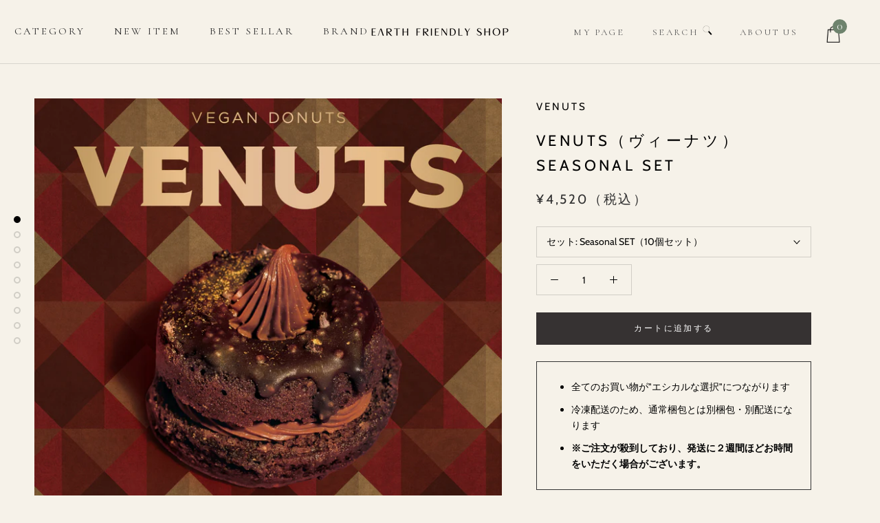

--- FILE ---
content_type: text/html; charset=utf-8
request_url: https://earth-friendly.life/collections/set-item/products/venuts-seasonal-set
body_size: 50872
content:







    
        
        
        
    



    
    
        
        
        
    



    
    
        
        
        
    



    
    
        
        
        
    










    
        
        
        
    



    
    
        
        
        
    



    
    
        
        
        
    



    
    
        
        
        
    



<!doctype html>

<html class="no-js" lang="ja">
  <head><link href="//earth-friendly.life/cdn/shop/t/9/assets/tiny.content.min.css?2337" rel="stylesheet" type="text/css" media="all" /><link href="//earth-friendly.life/cdn/shop/t/9/assets/tiny.content.min.css?2337" rel="stylesheet" type="text/css" media="all" />
    <meta charset="utf-8"> 
    <meta http-equiv="X-UA-Compatible" content="IE=edge,chrome=1">
    <meta name="viewport" content="width=device-width, initial-scale=1.0, height=device-height, minimum-scale=1.0, maximum-scale=1.0">
    <meta name="theme-color" content="">

    <title>
      VENUTS（ヴィーナツ）SEASONAL SET &ndash; EARTH_FRIENDLY_OFFICIAL
    </title><meta name="description" content="誰とでも&quot;美味しい&quot;と&quot;HAPPY&quot;を Shareできるヴィーガンドーナツ 100%VEGANのノンフライドーナツ。植物性の食材のみでつくったさまざまなドーナツは、VEGANの人も、そうでない人も誰もが一緒においしく楽しむことができるスイーツです。見た目が可愛いだけじゃなく、しっとりと濃厚で、どのドーナッツも本当に美味しいので、ぜひお試しくださいませ。定番フレーバー8個入りのStandard SETに加えて、バレンタイン限定フレーバーの入ったSeasonal SETは8個入りと12個入りをご用意しています。"><link rel="canonical" href="https://earth-friendly.life/products/venuts-seasonal-set">
    <link rel="stylesheet" href="//earth-friendly.life/cdn/shop/t/9/assets/custom-font.css?v=122041901035689673901682009044">
    <link href="https://fonts.googleapis.com/css2?family=Cinzel+Decorative&family=Cormorant+SC:wght@100;300;400;500;700;900&display=swap" rel="stylesheet"><link rel="shortcut icon" href="//earth-friendly.life/cdn/shop/files/EF-logo-LEAF_7841b842-b0c2-4cdb-a8f3-54ff8e50727e_96x.png?v=1665144521" type="image/png"><meta property="og:type" content="product">
  <meta property="og:title" content="VENUTS（ヴィーナツ）SEASONAL SET"><meta property="og:image" content="http://earth-friendly.life/cdn/shop/files/Valentine_1080x1350_6f2e43b5-39c2-44ef-8dc0-10ddc9093e20.jpg?v=1768440405">
    <meta property="og:image:secure_url" content="https://earth-friendly.life/cdn/shop/files/Valentine_1080x1350_6f2e43b5-39c2-44ef-8dc0-10ddc9093e20.jpg?v=1768440405">
    <meta property="og:image:width" content="1080">
    <meta property="og:image:height" content="1350"><meta property="product:price:amount" content="4,520">
  <meta property="product:price:currency" content="JPY"><meta property="og:description" content="誰とでも&quot;美味しい&quot;と&quot;HAPPY&quot;を Shareできるヴィーガンドーナツ 100%VEGANのノンフライドーナツ。植物性の食材のみでつくったさまざまなドーナツは、VEGANの人も、そうでない人も誰もが一緒においしく楽しむことができるスイーツです。見た目が可愛いだけじゃなく、しっとりと濃厚で、どのドーナッツも本当に美味しいので、ぜひお試しくださいませ。定番フレーバー8個入りのStandard SETに加えて、バレンタイン限定フレーバーの入ったSeasonal SETは8個入りと12個入りをご用意しています。"><meta property="og:url" content="https://earth-friendly.life/products/venuts-seasonal-set">
<meta property="og:site_name" content="EARTH_FRIENDLY_OFFICIAL"><meta name="twitter:card" content="summary"><meta name="twitter:title" content="VENUTS（ヴィーナツ）SEASONAL SET">
  <meta name="twitter:description" content="

全てのお買い物が&quot;エシカルな選択&quot;につながります
冷凍配送のため、通常梱包とは別梱包・別配送になります

※ご注文が殺到しており、発送に２週間ほどお時間をいただく場合がございます。



 誰とでも&quot;美味しい&quot;と&quot;HAPPY&quot;を Shareできるヴィーガンドーナツ
植物性の食材のみでつくった、100%VEGANのノンフライドーナツ。色とりどりのドーナツは、VEGANの人も、そうでない人も、誰もが一緒に&quot;美味しい&quot;を共有できるスイーツ。見た目が可愛いだけじゃなく、しっとりと濃厚で、食べ応えも十分なので「本当に、植物由来の食材だけでつくってるの!?」と驚きの声もよくいただく&quot;VENUTS&quot;を、ぜひ体験してみてくださいませ。※複数セットご注文いただくと、全てまとめて梱包をさせていただきます。  各セットに分けて梱包・発送をご希望の場合は、分けてご注文ください。
 使い勝手の良い、３つのSET

それぞれ小分けされており、冷凍しておけば長持ちするので・少しずつ、おうちで楽しむ・パーティーなどに、持って行ってみんなで食べるのどちらでも楽しみやすいセットになっています。







店舗でも大人気の定番フレーバーが1個ずつ入ったセット。定番フレーバー1個ずつと、季節限定フレーバーが2個ずつ入ったセット。𖠰 SUSTAINABILITY動物由来原料を使用していないので、VEGANの方でも安心して食べられます。また、製造過程で出た生ゴミはコンポスト。施設の電力は再生可能エネルギーを使用しています。✓ 100％VEGAN✓ フードロス削減✓ CO2排出量削減


賞味期限・常温：翌日（消費期限は3日間）※ 基本的に、解凍後はすぐにお召し上がりください。・冷蔵：１０日間・冷凍：製造から６ヶ月保存方法冷凍庫での保存をお願いいたします。お召し上がり予定があれば、前日までに冷蔵保存に移していただけると、解凍した状態ですぐにお召し上がりいただけます。
各商品（フレーバー）詳細※画像はイメージです。


アレルギー情報小麦、アーモンド、カシューナッツ、大豆、バナナ、りんご




配送について



冷凍便のため他商品とは別配送となります。


送料無料対象外


月・水・金曜日に分けて発送をしております。※商品がお手元に届くまで、発送から1〜3日ほど頂戴しています。


冷凍便のため他商品とは別配送になります。到着後は冷凍庫で保存をお願いします。

">
  <meta name="twitter:image" content="https://earth-friendly.life/cdn/shop/files/Valentine_1080x1350_6f2e43b5-39c2-44ef-8dc0-10ddc9093e20_600x600_crop_center.jpg?v=1768440405">
    <style>
  @font-face {
  font-family: Cabin;
  font-weight: 400;
  font-style: normal;
  font-display: fallback;
  src: url("//earth-friendly.life/cdn/fonts/cabin/cabin_n4.cefc6494a78f87584a6f312fea532919154f66fe.woff2") format("woff2"),
       url("//earth-friendly.life/cdn/fonts/cabin/cabin_n4.8c16611b00f59d27f4b27ce4328dfe514ce77517.woff") format("woff");
}

  @font-face {
  font-family: Cabin;
  font-weight: 400;
  font-style: normal;
  font-display: fallback;
  src: url("//earth-friendly.life/cdn/fonts/cabin/cabin_n4.cefc6494a78f87584a6f312fea532919154f66fe.woff2") format("woff2"),
       url("//earth-friendly.life/cdn/fonts/cabin/cabin_n4.8c16611b00f59d27f4b27ce4328dfe514ce77517.woff") format("woff");
}


  @font-face {
  font-family: Cabin;
  font-weight: 700;
  font-style: normal;
  font-display: fallback;
  src: url("//earth-friendly.life/cdn/fonts/cabin/cabin_n7.255204a342bfdbc9ae2017bd4e6a90f8dbb2f561.woff2") format("woff2"),
       url("//earth-friendly.life/cdn/fonts/cabin/cabin_n7.e2afa22a0d0f4b64da3569c990897429d40ff5c0.woff") format("woff");
}

  @font-face {
  font-family: Cabin;
  font-weight: 400;
  font-style: italic;
  font-display: fallback;
  src: url("//earth-friendly.life/cdn/fonts/cabin/cabin_i4.d89c1b32b09ecbc46c12781fcf7b2085f17c0be9.woff2") format("woff2"),
       url("//earth-friendly.life/cdn/fonts/cabin/cabin_i4.0a521b11d0b69adfc41e22a263eec7c02aecfe99.woff") format("woff");
}

  @font-face {
  font-family: Cabin;
  font-weight: 700;
  font-style: italic;
  font-display: fallback;
  src: url("//earth-friendly.life/cdn/fonts/cabin/cabin_i7.ef2404c08a493e7ccbc92d8c39adf683f40e1fb5.woff2") format("woff2"),
       url("//earth-friendly.life/cdn/fonts/cabin/cabin_i7.480421791818000fc8a5d4134822321b5d7964f8.woff") format("woff");
}


  :root {
    --heading-font-family : Cabin, sans-serif;
    --heading-font-weight : 400;
    --heading-font-style  : normal;

    --text-font-family : Cabin, sans-serif;
    --text-font-weight : 400;
    --text-font-style  : normal;

    --base-text-font-size   : 14px;
    --default-text-font-size: 14px;--background          : #f6f2e9;
    --background-rgb      : 246, 242, 233;
    --light-background    : rgba(0,0,0,0);
    --light-background-rgb: 0, 0, 0;
    --heading-color       : #000000;
    --text-color          : #000000;
    --text-color-rgb      : 0, 0, 0;
    --text-color-light    : #303030;
    --text-color-light-rgb: 48, 48, 48;
    --link-color          : #000000;
    --link-color-rgb      : 0, 0, 0;
    --border-color        : #d1cec6;
    --border-color-rgb    : 209, 206, 198;

    --button-background    : #363232;
    --button-background-rgb: 54, 50, 50;
    --button-text-color    : #ffffff;

    --header-background       : #f6f2e9;
    --header-heading-color    : #303030;
    --header-light-text-color : #595959;
    --header-border-color     : #d8d5cd;

    --footer-background    : #f6f2e9;
    --footer-text-color    : #595959;
    --footer-heading-color : #303030;
    --footer-border-color  : #dedbd3;

    --navigation-background      : #ffffff;
    --navigation-background-rgb  : 255, 255, 255;
    --navigation-text-color      : #303030;
    --navigation-text-color-light: rgba(48, 48, 48, 0.5);
    --navigation-border-color    : rgba(48, 48, 48, 0.25);

    --newsletter-popup-background     : #ffffff;
    --newsletter-popup-text-color     : #303030;
    --newsletter-popup-text-color-rgb : 48, 48, 48;

    --secondary-elements-background       : #faedd8;
    --secondary-elements-background-rgb   : 250, 237, 216;
    --secondary-elements-text-color       : #303030;
    --secondary-elements-text-color-light : rgba(48, 48, 48, 0.5);
    --secondary-elements-border-color     : rgba(48, 48, 48, 0.25);

    --product-sale-price-color    : #f94c43;
    --product-sale-price-color-rgb: 249, 76, 67;

    /* Products */

    --horizontal-spacing-four-products-per-row: 20px;
        --horizontal-spacing-two-products-per-row : 20px;

    --vertical-spacing-four-products-per-row: 40px;
        --vertical-spacing-two-products-per-row : 50px;

    /* Animation */
    --drawer-transition-timing: cubic-bezier(0.645, 0.045, 0.355, 1);
    --header-base-height: 80px; /* We set a default for browsers that do not support CSS variables */

    /* Cursors */
    --cursor-zoom-in-svg    : url(//earth-friendly.life/cdn/shop/t/9/assets/cursor-zoom-in.svg?v=107755198809848441051681576207);
    --cursor-zoom-in-2x-svg : url(//earth-friendly.life/cdn/shop/t/9/assets/cursor-zoom-in-2x.svg?v=9440470239323166661681576207);
  }
</style>

<script>
  // IE11 does not have support for CSS variables, so we have to polyfill them
  if (!(((window || {}).CSS || {}).supports && window.CSS.supports('(--a: 0)'))) {
    const script = document.createElement('script');
    script.type = 'text/javascript';
    script.src = 'https://cdn.jsdelivr.net/npm/css-vars-ponyfill@2';
    script.onload = function() {
      cssVars({});
    };

    document.getElementsByTagName('head')[0].appendChild(script);
  }
</script>

    <script>window.performance && window.performance.mark && window.performance.mark('shopify.content_for_header.start');</script><meta name="google-site-verification" content="0nB8wOabd9yBfq_STq_MoOrT3DU4dBf-tBFc07FnxXA">
<meta id="shopify-digital-wallet" name="shopify-digital-wallet" content="/53857910934/digital_wallets/dialog">
<meta name="shopify-checkout-api-token" content="1bf3f647bddfb5ae71a77797dc6db5c7">
<meta id="in-context-paypal-metadata" data-shop-id="53857910934" data-venmo-supported="false" data-environment="production" data-locale="ja_JP" data-paypal-v4="true" data-currency="JPY">
<link rel="alternate" type="application/json+oembed" href="https://earth-friendly.life/products/venuts-seasonal-set.oembed">
<script async="async" src="/checkouts/internal/preloads.js?locale=ja-JP"></script>
<link rel="preconnect" href="https://shop.app" crossorigin="anonymous">
<script async="async" src="https://shop.app/checkouts/internal/preloads.js?locale=ja-JP&shop_id=53857910934" crossorigin="anonymous"></script>
<script id="apple-pay-shop-capabilities" type="application/json">{"shopId":53857910934,"countryCode":"JP","currencyCode":"JPY","merchantCapabilities":["supports3DS"],"merchantId":"gid:\/\/shopify\/Shop\/53857910934","merchantName":"EARTH_FRIENDLY_OFFICIAL","requiredBillingContactFields":["postalAddress","email","phone"],"requiredShippingContactFields":["postalAddress","email","phone"],"shippingType":"shipping","supportedNetworks":["visa","masterCard","amex","jcb","discover"],"total":{"type":"pending","label":"EARTH_FRIENDLY_OFFICIAL","amount":"1.00"},"shopifyPaymentsEnabled":true,"supportsSubscriptions":true}</script>
<script id="shopify-features" type="application/json">{"accessToken":"1bf3f647bddfb5ae71a77797dc6db5c7","betas":["rich-media-storefront-analytics"],"domain":"earth-friendly.life","predictiveSearch":false,"shopId":53857910934,"locale":"ja"}</script>
<script>var Shopify = Shopify || {};
Shopify.shop = "earth-friendly-offcial.myshopify.com";
Shopify.locale = "ja";
Shopify.currency = {"active":"JPY","rate":"1.0"};
Shopify.country = "JP";
Shopify.theme = {"name":"Prestige20230405dev.v1","id":147396395308,"schema_name":"Prestige","schema_version":"4.13.0","theme_store_id":855,"role":"main"};
Shopify.theme.handle = "null";
Shopify.theme.style = {"id":null,"handle":null};
Shopify.cdnHost = "earth-friendly.life/cdn";
Shopify.routes = Shopify.routes || {};
Shopify.routes.root = "/";</script>
<script type="module">!function(o){(o.Shopify=o.Shopify||{}).modules=!0}(window);</script>
<script>!function(o){function n(){var o=[];function n(){o.push(Array.prototype.slice.apply(arguments))}return n.q=o,n}var t=o.Shopify=o.Shopify||{};t.loadFeatures=n(),t.autoloadFeatures=n()}(window);</script>
<script>
  window.ShopifyPay = window.ShopifyPay || {};
  window.ShopifyPay.apiHost = "shop.app\/pay";
  window.ShopifyPay.redirectState = null;
</script>
<script id="shop-js-analytics" type="application/json">{"pageType":"product"}</script>
<script defer="defer" async type="module" src="//earth-friendly.life/cdn/shopifycloud/shop-js/modules/v2/client.init-shop-cart-sync_B6iN3ppr.ja.esm.js"></script>
<script defer="defer" async type="module" src="//earth-friendly.life/cdn/shopifycloud/shop-js/modules/v2/chunk.common_JT7zyiq2.esm.js"></script>
<script type="module">
  await import("//earth-friendly.life/cdn/shopifycloud/shop-js/modules/v2/client.init-shop-cart-sync_B6iN3ppr.ja.esm.js");
await import("//earth-friendly.life/cdn/shopifycloud/shop-js/modules/v2/chunk.common_JT7zyiq2.esm.js");

  window.Shopify.SignInWithShop?.initShopCartSync?.({"fedCMEnabled":true,"windoidEnabled":true});

</script>
<script>
  window.Shopify = window.Shopify || {};
  if (!window.Shopify.featureAssets) window.Shopify.featureAssets = {};
  window.Shopify.featureAssets['shop-js'] = {"shop-cart-sync":["modules/v2/client.shop-cart-sync_VIz1k5WV.ja.esm.js","modules/v2/chunk.common_JT7zyiq2.esm.js"],"init-fed-cm":["modules/v2/client.init-fed-cm_DQ0WZlkr.ja.esm.js","modules/v2/chunk.common_JT7zyiq2.esm.js"],"init-shop-email-lookup-coordinator":["modules/v2/client.init-shop-email-lookup-coordinator_CRJBBzlR.ja.esm.js","modules/v2/chunk.common_JT7zyiq2.esm.js"],"init-shop-cart-sync":["modules/v2/client.init-shop-cart-sync_B6iN3ppr.ja.esm.js","modules/v2/chunk.common_JT7zyiq2.esm.js"],"shop-cash-offers":["modules/v2/client.shop-cash-offers_Cpza2kF2.ja.esm.js","modules/v2/chunk.common_JT7zyiq2.esm.js","modules/v2/chunk.modal_GaCqCnWK.esm.js"],"shop-toast-manager":["modules/v2/client.shop-toast-manager_ByTne4Sx.ja.esm.js","modules/v2/chunk.common_JT7zyiq2.esm.js"],"init-windoid":["modules/v2/client.init-windoid_BeC-1Lqo.ja.esm.js","modules/v2/chunk.common_JT7zyiq2.esm.js"],"shop-button":["modules/v2/client.shop-button_DBB221DK.ja.esm.js","modules/v2/chunk.common_JT7zyiq2.esm.js"],"avatar":["modules/v2/client.avatar_BTnouDA3.ja.esm.js"],"init-customer-accounts-sign-up":["modules/v2/client.init-customer-accounts-sign-up_BbBUeSUX.ja.esm.js","modules/v2/client.shop-login-button_D3GMhygH.ja.esm.js","modules/v2/chunk.common_JT7zyiq2.esm.js","modules/v2/chunk.modal_GaCqCnWK.esm.js"],"pay-button":["modules/v2/client.pay-button_-X0E0YP1.ja.esm.js","modules/v2/chunk.common_JT7zyiq2.esm.js"],"init-shop-for-new-customer-accounts":["modules/v2/client.init-shop-for-new-customer-accounts_m5tLLoD1.ja.esm.js","modules/v2/client.shop-login-button_D3GMhygH.ja.esm.js","modules/v2/chunk.common_JT7zyiq2.esm.js","modules/v2/chunk.modal_GaCqCnWK.esm.js"],"shop-login-button":["modules/v2/client.shop-login-button_D3GMhygH.ja.esm.js","modules/v2/chunk.common_JT7zyiq2.esm.js","modules/v2/chunk.modal_GaCqCnWK.esm.js"],"shop-follow-button":["modules/v2/client.shop-follow-button_Blm-Butl.ja.esm.js","modules/v2/chunk.common_JT7zyiq2.esm.js","modules/v2/chunk.modal_GaCqCnWK.esm.js"],"init-customer-accounts":["modules/v2/client.init-customer-accounts_BsGvmHRY.ja.esm.js","modules/v2/client.shop-login-button_D3GMhygH.ja.esm.js","modules/v2/chunk.common_JT7zyiq2.esm.js","modules/v2/chunk.modal_GaCqCnWK.esm.js"],"lead-capture":["modules/v2/client.lead-capture_CV37ecIC.ja.esm.js","modules/v2/chunk.common_JT7zyiq2.esm.js","modules/v2/chunk.modal_GaCqCnWK.esm.js"],"checkout-modal":["modules/v2/client.checkout-modal_O3fwC3-U.ja.esm.js","modules/v2/chunk.common_JT7zyiq2.esm.js","modules/v2/chunk.modal_GaCqCnWK.esm.js"],"shop-login":["modules/v2/client.shop-login_BeEsdD2Q.ja.esm.js","modules/v2/chunk.common_JT7zyiq2.esm.js","modules/v2/chunk.modal_GaCqCnWK.esm.js"],"payment-terms":["modules/v2/client.payment-terms_C_A6C2lI.ja.esm.js","modules/v2/chunk.common_JT7zyiq2.esm.js","modules/v2/chunk.modal_GaCqCnWK.esm.js"]};
</script>
<script>(function() {
  var isLoaded = false;
  function asyncLoad() {
    if (isLoaded) return;
    isLoaded = true;
    var urls = ["https:\/\/subscription-script2-pr.firebaseapp.com\/script.js?shop=earth-friendly-offcial.myshopify.com","https:\/\/cdn.nfcube.com\/instafeed-b50a9ce179c0ca24e4624f7c9b21f681.js?shop=earth-friendly-offcial.myshopify.com","https:\/\/tools.luckyorange.com\/core\/lo.js?site-id=84acb595\u0026shop=earth-friendly-offcial.myshopify.com","https:\/\/na.shgcdn3.com\/pixel-collector.js?shop=earth-friendly-offcial.myshopify.com"];
    for (var i = 0; i < urls.length; i++) {
      var s = document.createElement('script');
      s.type = 'text/javascript';
      s.async = true;
      s.src = urls[i];
      var x = document.getElementsByTagName('script')[0];
      x.parentNode.insertBefore(s, x);
    }
  };
  if(window.attachEvent) {
    window.attachEvent('onload', asyncLoad);
  } else {
    window.addEventListener('load', asyncLoad, false);
  }
})();</script>
<script id="__st">var __st={"a":53857910934,"offset":32400,"reqid":"721c5706-cd28-4198-be35-2e7c73904712-1768594021","pageurl":"earth-friendly.life\/collections\/set-item\/products\/venuts-seasonal-set","u":"e0e73b0d5beb","p":"product","rtyp":"product","rid":8209142579500};</script>
<script>window.ShopifyPaypalV4VisibilityTracking = true;</script>
<script id="captcha-bootstrap">!function(){'use strict';const t='contact',e='account',n='new_comment',o=[[t,t],['blogs',n],['comments',n],[t,'customer']],c=[[e,'customer_login'],[e,'guest_login'],[e,'recover_customer_password'],[e,'create_customer']],r=t=>t.map((([t,e])=>`form[action*='/${t}']:not([data-nocaptcha='true']) input[name='form_type'][value='${e}']`)).join(','),a=t=>()=>t?[...document.querySelectorAll(t)].map((t=>t.form)):[];function s(){const t=[...o],e=r(t);return a(e)}const i='password',u='form_key',d=['recaptcha-v3-token','g-recaptcha-response','h-captcha-response',i],f=()=>{try{return window.sessionStorage}catch{return}},m='__shopify_v',_=t=>t.elements[u];function p(t,e,n=!1){try{const o=window.sessionStorage,c=JSON.parse(o.getItem(e)),{data:r}=function(t){const{data:e,action:n}=t;return t[m]||n?{data:e,action:n}:{data:t,action:n}}(c);for(const[e,n]of Object.entries(r))t.elements[e]&&(t.elements[e].value=n);n&&o.removeItem(e)}catch(o){console.error('form repopulation failed',{error:o})}}const l='form_type',E='cptcha';function T(t){t.dataset[E]=!0}const w=window,h=w.document,L='Shopify',v='ce_forms',y='captcha';let A=!1;((t,e)=>{const n=(g='f06e6c50-85a8-45c8-87d0-21a2b65856fe',I='https://cdn.shopify.com/shopifycloud/storefront-forms-hcaptcha/ce_storefront_forms_captcha_hcaptcha.v1.5.2.iife.js',D={infoText:'hCaptchaによる保護',privacyText:'プライバシー',termsText:'利用規約'},(t,e,n)=>{const o=w[L][v],c=o.bindForm;if(c)return c(t,g,e,D).then(n);var r;o.q.push([[t,g,e,D],n]),r=I,A||(h.body.append(Object.assign(h.createElement('script'),{id:'captcha-provider',async:!0,src:r})),A=!0)});var g,I,D;w[L]=w[L]||{},w[L][v]=w[L][v]||{},w[L][v].q=[],w[L][y]=w[L][y]||{},w[L][y].protect=function(t,e){n(t,void 0,e),T(t)},Object.freeze(w[L][y]),function(t,e,n,w,h,L){const[v,y,A,g]=function(t,e,n){const i=e?o:[],u=t?c:[],d=[...i,...u],f=r(d),m=r(i),_=r(d.filter((([t,e])=>n.includes(e))));return[a(f),a(m),a(_),s()]}(w,h,L),I=t=>{const e=t.target;return e instanceof HTMLFormElement?e:e&&e.form},D=t=>v().includes(t);t.addEventListener('submit',(t=>{const e=I(t);if(!e)return;const n=D(e)&&!e.dataset.hcaptchaBound&&!e.dataset.recaptchaBound,o=_(e),c=g().includes(e)&&(!o||!o.value);(n||c)&&t.preventDefault(),c&&!n&&(function(t){try{if(!f())return;!function(t){const e=f();if(!e)return;const n=_(t);if(!n)return;const o=n.value;o&&e.removeItem(o)}(t);const e=Array.from(Array(32),(()=>Math.random().toString(36)[2])).join('');!function(t,e){_(t)||t.append(Object.assign(document.createElement('input'),{type:'hidden',name:u})),t.elements[u].value=e}(t,e),function(t,e){const n=f();if(!n)return;const o=[...t.querySelectorAll(`input[type='${i}']`)].map((({name:t})=>t)),c=[...d,...o],r={};for(const[a,s]of new FormData(t).entries())c.includes(a)||(r[a]=s);n.setItem(e,JSON.stringify({[m]:1,action:t.action,data:r}))}(t,e)}catch(e){console.error('failed to persist form',e)}}(e),e.submit())}));const S=(t,e)=>{t&&!t.dataset[E]&&(n(t,e.some((e=>e===t))),T(t))};for(const o of['focusin','change'])t.addEventListener(o,(t=>{const e=I(t);D(e)&&S(e,y())}));const B=e.get('form_key'),M=e.get(l),P=B&&M;t.addEventListener('DOMContentLoaded',(()=>{const t=y();if(P)for(const e of t)e.elements[l].value===M&&p(e,B);[...new Set([...A(),...v().filter((t=>'true'===t.dataset.shopifyCaptcha))])].forEach((e=>S(e,t)))}))}(h,new URLSearchParams(w.location.search),n,t,e,['guest_login'])})(!0,!0)}();</script>
<script integrity="sha256-4kQ18oKyAcykRKYeNunJcIwy7WH5gtpwJnB7kiuLZ1E=" data-source-attribution="shopify.loadfeatures" defer="defer" src="//earth-friendly.life/cdn/shopifycloud/storefront/assets/storefront/load_feature-a0a9edcb.js" crossorigin="anonymous"></script>
<script crossorigin="anonymous" defer="defer" src="//earth-friendly.life/cdn/shopifycloud/storefront/assets/shopify_pay/storefront-65b4c6d7.js?v=20250812"></script>
<script data-source-attribution="shopify.dynamic_checkout.dynamic.init">var Shopify=Shopify||{};Shopify.PaymentButton=Shopify.PaymentButton||{isStorefrontPortableWallets:!0,init:function(){window.Shopify.PaymentButton.init=function(){};var t=document.createElement("script");t.src="https://earth-friendly.life/cdn/shopifycloud/portable-wallets/latest/portable-wallets.ja.js",t.type="module",document.head.appendChild(t)}};
</script>
<script data-source-attribution="shopify.dynamic_checkout.buyer_consent">
  function portableWalletsHideBuyerConsent(e){var t=document.getElementById("shopify-buyer-consent"),n=document.getElementById("shopify-subscription-policy-button");t&&n&&(t.classList.add("hidden"),t.setAttribute("aria-hidden","true"),n.removeEventListener("click",e))}function portableWalletsShowBuyerConsent(e){var t=document.getElementById("shopify-buyer-consent"),n=document.getElementById("shopify-subscription-policy-button");t&&n&&(t.classList.remove("hidden"),t.removeAttribute("aria-hidden"),n.addEventListener("click",e))}window.Shopify?.PaymentButton&&(window.Shopify.PaymentButton.hideBuyerConsent=portableWalletsHideBuyerConsent,window.Shopify.PaymentButton.showBuyerConsent=portableWalletsShowBuyerConsent);
</script>
<script data-source-attribution="shopify.dynamic_checkout.cart.bootstrap">document.addEventListener("DOMContentLoaded",(function(){function t(){return document.querySelector("shopify-accelerated-checkout-cart, shopify-accelerated-checkout")}if(t())Shopify.PaymentButton.init();else{new MutationObserver((function(e,n){t()&&(Shopify.PaymentButton.init(),n.disconnect())})).observe(document.body,{childList:!0,subtree:!0})}}));
</script>
<link id="shopify-accelerated-checkout-styles" rel="stylesheet" media="screen" href="https://earth-friendly.life/cdn/shopifycloud/portable-wallets/latest/accelerated-checkout-backwards-compat.css" crossorigin="anonymous">
<style id="shopify-accelerated-checkout-cart">
        #shopify-buyer-consent {
  margin-top: 1em;
  display: inline-block;
  width: 100%;
}

#shopify-buyer-consent.hidden {
  display: none;
}

#shopify-subscription-policy-button {
  background: none;
  border: none;
  padding: 0;
  text-decoration: underline;
  font-size: inherit;
  cursor: pointer;
}

#shopify-subscription-policy-button::before {
  box-shadow: none;
}

      </style>

<script>window.performance && window.performance.mark && window.performance.mark('shopify.content_for_header.end');</script>

    <link rel="stylesheet" href="//earth-friendly.life/cdn/shop/t/9/assets/theme.css?v=37072873517167025381682011401">

    <script>// This allows to expose several variables to the global scope, to be used in scripts
      window.theme = {
        pageType: "product",
        moneyFormat: "¥{{amount_no_decimals}}",
        moneyWithCurrencyFormat: "¥{{amount_no_decimals}} JPY",
        productImageSize: "short",
        searchMode: "product",
        showPageTransition: true,
        showElementStaggering: false,
        showImageZooming: false
      };

      window.routes = {
        rootUrl: "\/",
        rootUrlWithoutSlash: '',
        cartUrl: "\/cart",
        cartAddUrl: "\/cart\/add",
        cartChangeUrl: "\/cart\/change",
        searchUrl: "\/search",
        productRecommendationsUrl: "\/recommendations\/products"
      };

      window.languages = {
        cartAddNote: "注文メモを追加",
        cartEditNote: "注文メモを変更",
        productImageLoadingError: "この画像を読み込めませんでした。 ページをリロードしてください。",
        productFormAddToCart: "カートに追加する",
        productFormUnavailable: "お取り扱いできません",
        productFormSoldOut: "売り切れ",
        shippingEstimatorOneResult: "1つのオプションが利用可能：",
        shippingEstimatorMoreResults: "{{count}}つのオプションが利用可能：",
        shippingEstimatorNoResults: "配送が見つかりませんでした"
      };

      window.lazySizesConfig = {
        loadHidden: false,
        hFac: 0.5,
        expFactor: 2,
        ricTimeout: 150,
        lazyClass: 'Image--lazyLoad',
        loadingClass: 'Image--lazyLoading',
        loadedClass: 'Image--lazyLoaded'
      };

      document.documentElement.className = document.documentElement.className.replace('no-js', 'js');
      document.documentElement.style.setProperty('--window-height', window.innerHeight + 'px');

      // We do a quick detection of some features (we could use Modernizr but for so little...)
      (function() {
        document.documentElement.className += ((window.CSS && window.CSS.supports('(position: sticky) or (position: -webkit-sticky)')) ? ' supports-sticky' : ' no-supports-sticky');
        document.documentElement.className += (window.matchMedia('(-moz-touch-enabled: 1), (hover: none)')).matches ? ' no-supports-hover' : ' supports-hover';
      }());
    </script>

    <script src="//earth-friendly.life/cdn/shop/t/9/assets/lazysizes.min.js?v=174358363404432586981680658834" async></script><script src="https://polyfill-fastly.net/v3/polyfill.min.js?unknown=polyfill&features=fetch,Element.prototype.closest,Element.prototype.remove,Element.prototype.classList,Array.prototype.includes,Array.prototype.fill,Object.assign,CustomEvent,IntersectionObserver,IntersectionObserverEntry,URL" defer></script>
    <script src="//earth-friendly.life/cdn/shop/t/9/assets/libs.min.js?v=26178543184394469741680658834" defer></script>
    <script src="//earth-friendly.life/cdn/shop/t/9/assets/theme.min.js?v=86619110186201351211680658834" defer></script>
    <script src="//earth-friendly.life/cdn/shop/t/9/assets/custom.js?v=183944157590872491501680658834" defer></script>

    <script>
      (function () {
        window.onpageshow = function() {
          if (window.theme.showPageTransition) {
            var pageTransition = document.querySelector('.PageTransition');

            if (pageTransition) {
              pageTransition.style.visibility = 'visible';
              pageTransition.style.opacity = '0';
            }
          }

          // When the page is loaded from the cache, we have to reload the cart content
          document.documentElement.dispatchEvent(new CustomEvent('cart:refresh', {
            bubbles: true
          }));
        };
      })();
    </script>

    
  <script type="application/ld+json">
  {
    "@context": "http://schema.org",
    "@type": "Product",
    "offers": [{
          "@type": "Offer",
          "name": "Seasonal SET（10個セット）",
          "availability":"https://schema.org/InStock",
          "price": 4520.0,
          "priceCurrency": "JPY",
          "priceValidUntil": "2026-01-27","sku": "JTA0007-3","url": "/products/venuts-seasonal-set?variant=50487611293996"
        }
],
      "mpn": "JTA0007-3",
      "productId": "JTA0007-3",
    "brand": {
      "name": "VENUTS"
    },
    "name": "VENUTS（ヴィーナツ）SEASONAL SET",
    "description": "\n\n全てのお買い物が\"エシカルな選択\"につながります\n冷凍配送のため、通常梱包とは別梱包・別配送になります\n\n※ご注文が殺到しており、発送に２週間ほどお時間をいただく場合がございます。\n\n\n\n 誰とでも\"美味しい\"と\"HAPPY\"を Shareできるヴィーガンドーナツ\n植物性の食材のみでつくった、100%VEGANのノンフライドーナツ。色とりどりのドーナツは、VEGANの人も、そうでない人も、誰もが一緒に\"美味しい\"を共有できるスイーツ。見た目が可愛いだけじゃなく、しっとりと濃厚で、食べ応えも十分なので「本当に、植物由来の食材だけでつくってるの!?」と驚きの声もよくいただく\"VENUTS\"を、ぜひ体験してみてくださいませ。※複数セットご注文いただくと、全てまとめて梱包をさせていただきます。  各セットに分けて梱包・発送をご希望の場合は、分けてご注文ください。\n 使い勝手の良い、３つのSET\n\nそれぞれ小分けされており、冷凍しておけば長持ちするので・少しずつ、おうちで楽しむ・パーティーなどに、持って行ってみんなで食べるのどちらでも楽しみやすいセットになっています。\n\n\n\n\n\n\n\n店舗でも大人気の定番フレーバーが1個ずつ入ったセット。定番フレーバー1個ずつと、季節限定フレーバーが2個ずつ入ったセット。𖠰 SUSTAINABILITY動物由来原料を使用していないので、VEGANの方でも安心して食べられます。また、製造過程で出た生ゴミはコンポスト。施設の電力は再生可能エネルギーを使用しています。✓ 100％VEGAN✓ フードロス削減✓ CO2排出量削減\n\n\n賞味期限・常温：翌日（消費期限は3日間）※ 基本的に、解凍後はすぐにお召し上がりください。・冷蔵：１０日間・冷凍：製造から６ヶ月保存方法冷凍庫での保存をお願いいたします。お召し上がり予定があれば、前日までに冷蔵保存に移していただけると、解凍した状態ですぐにお召し上がりいただけます。\n各商品（フレーバー）詳細※画像はイメージです。\n\n\nアレルギー情報小麦、アーモンド、カシューナッツ、大豆、バナナ、りんご\n\n\n\n\n配送について\n\n\n\n冷凍便のため他商品とは別配送となります。\n\n\n送料無料対象外\n\n\n月・水・金曜日に分けて発送をしております。※商品がお手元に届くまで、発送から1〜3日ほど頂戴しています。\n\n\n冷凍便のため他商品とは別配送になります。到着後は冷凍庫で保存をお願いします。\n\n",
    "category": "",
    "url": "/products/venuts-seasonal-set",
    "sku": "JTA0007-3",
    "image": {
      "@type": "ImageObject",
      "url": "https://earth-friendly.life/cdn/shop/files/Valentine_1080x1350_6f2e43b5-39c2-44ef-8dc0-10ddc9093e20_1024x.jpg?v=1768440405",
      "image": "https://earth-friendly.life/cdn/shop/files/Valentine_1080x1350_6f2e43b5-39c2-44ef-8dc0-10ddc9093e20_1024x.jpg?v=1768440405",
      "name": "VENUTS（ヴィーナツ）SEASONAL SET",
      "width": "1024",
      "height": "1024"
    }
  }
  </script>



  <script type="application/ld+json">
  {
    "@context": "http://schema.org",
    "@type": "BreadcrumbList",
  "itemListElement": [{
      "@type": "ListItem",
      "position": 1,
      "name": "Translation missing: ja.general.breadcrumb.home",
      "item": "https://earth-friendly.life"
    },{
          "@type": "ListItem",
          "position": 2,
          "name": "SPECIAL SET",
          "item": "https://earth-friendly.life/collections/set-item"
        }, {
          "@type": "ListItem",
          "position": 3,
          "name": "VENUTS（ヴィーナツ）SEASONAL SET",
          "item": "https://earth-friendly.life/collections/set-item/products/venuts-seasonal-set"
        }]
  }
  </script>

  
  

<script type="text/javascript">
  
    window.SHG_CUSTOMER = null;
  
</script>







    
    <!-- Global site tag (gtag.js) - Google Analytics -->
<script async src="https://www.googletagmanager.com/gtag/js?id=G-KSZNBGKCL2"></script>
<script>
  window.dataLayer = window.dataLayer || [];
  function gtag(){dataLayer.push(arguments);}
  gtag('js', new Date());

  gtag('config', 'G-KSZNBGKCL2');
</script> 
<!-- User Heat Tag -->
<script type=“text/javascript”>
(function(add, cla){window[‘UserHeatTag’]=cla;window[cla]=window[cla]||function(){(window[cla].q=window[cla].q||[]).push(arguments)},window[cla].l=1*new Date();var ul=document.createElement(‘script’);var tag = document.getElementsByTagName(‘script’)[0];ul.async=1;ul.src=add;tag.parentNode.insertBefore(ul,tag);})(‘//uh.nakanohito.jp/uhj2/uh.js’, ‘_uhtracker’);_uhtracker({id:‘uhauNrKQae’});
</script>
<!-- End User Heat Tag -->
<!-- BEGIN app block: shopify://apps/powerful-form-builder/blocks/app-embed/e4bcb1eb-35b2-42e6-bc37-bfe0e1542c9d --><script type="text/javascript" hs-ignore data-cookieconsent="ignore">
  var Globo = Globo || {};
  var globoFormbuilderRecaptchaInit = function(){};
  var globoFormbuilderHcaptchaInit = function(){};
  window.Globo.FormBuilder = window.Globo.FormBuilder || {};
  window.Globo.FormBuilder.shop = {"configuration":{"money_format":"¥{{amount_no_decimals}}"},"pricing":{"features":{"bulkOrderForm":false,"cartForm":false,"fileUpload":2,"removeCopyright":false}},"settings":{"copyright":"Powered by <a href=\"https://globosoftware.net\" target=\"_blank\">Globo</a> <a href=\"https://apps.shopify.com/form-builder-contact-form\" target=\"_blank\">Form</a>","hideWaterMark":false,"reCaptcha":{"recaptchaType":"v2","siteKey":false,"languageCode":"en"},"scrollTop":false,"additionalColumns":[]},"encryption_form_id":1,"url":"https://form.globosoftware.net/"};

  if(window.Globo.FormBuilder.shop.settings.customCssEnabled && window.Globo.FormBuilder.shop.settings.customCssCode){
    const customStyle = document.createElement('style');
    customStyle.type = 'text/css';
    customStyle.innerHTML = window.Globo.FormBuilder.shop.settings.customCssCode;
    document.head.appendChild(customStyle);
  }

  window.Globo.FormBuilder.forms = [];
    
      
      
      
      window.Globo.FormBuilder.forms[108431] = {"108431":{"header":{"active":true,"title":"","description":"\u003cp\u003e商品に関する事や、\u003cspan style=\"color: var(--p-text);\"\u003e当店に対するご意見・ご感想、卸販売についてのお問い合わせなど、こちらのフォームよりお気軽にお尋ねください。\u003c\/span\u003e\u003c\/p\u003e\u003cp\u003e営業：月〜金 11時〜17時\u003cspan style=\"color: var(--p-text);\"\u003e（土日・祝日・年末年始を除く）\u003c\/span\u003e\u003c\/p\u003e"},"elements":[{"id":"text","type":"text","label":"氏名","placeholder":"氏名","description":"","limitCharacters":false,"characters":100,"hideLabel":false,"keepPositionLabel":false,"required":true,"ifHideLabel":false,"inputIcon":"","columnWidth":100},{"id":"email","type":"email","label":"メールアドレス","placeholder":"メールアドレス","description":"","limitCharacters":false,"characters":100,"hideLabel":false,"keepPositionLabel":false,"required":true,"ifHideLabel":false,"inputIcon":"","columnWidth":50},{"id":"phone","type":"phone","label":"電話番号（任意）","placeholder":"電話番号","description":"","validatePhone":false,"onlyShowFlag":false,"defaultCountryCode":"us","limitCharacters":false,"characters":100,"hideLabel":false,"keepPositionLabel":false,"required":false,"ifHideLabel":false,"inputIcon":"","columnWidth":50},{"id":"select","type":"select","label":"問い合わせ区分","placeholder":"未選択","options":"当ショップについて\n商品について\n発送について\n機能の改善要望や不具合の報告\n商品の卸売について\nメディア掲載について\nその他","defaultOption":"","description":"","hideLabel":false,"keepPositionLabel":false,"required":true,"ifHideLabel":false,"inputIcon":"","columnWidth":100},{"id":"textarea","type":"textarea","label":"問い合わせ内容","placeholder":"メッセージ","description":"","limitCharacters":false,"characters":100,"hideLabel":false,"keepPositionLabel":false,"required":true,"ifHideLabel":false,"columnWidth":100,"conditionalField":false,"onlyShowIf":false,"select":false}],"add-elements":null,"footer":{"description":"","previousText":"前","nextText":"次","submitText":"送信","resetButton":false,"resetButtonText":"Reset","submitFullWidth":true,"submitAlignment":"center"},"mail":{"admin":null,"customer":{"enable":true,"emailType":"elementEmail","selectEmail":"onlyEmail","emailId":"email","emailConditional":false,"note":"You can use variables which will help you create a dynamic content","subject":"【EARTH FRIENDLY SHOP】お問い合わせありがとうございます","content":"\u003ctable class=\"header row\" style=\"width: 100%; border-spacing: 0; border-collapse: collapse; margin: 40px 0 20px;\"\u003e\n\u003ctbody\u003e\n\u003ctr\u003e\n\u003ctd class=\"header__cell\" style=\"font-family: -apple-system, BlinkMacSystemFont, Roboto, Oxygen, Ubuntu, Cantarell, Fira Sans, Droid Sans, Helvetica Neue, sans-serif;\"\u003e\u003ccenter\u003e\n\u003ctable class=\"container\" style=\"width: 559px; text-align: left; border-spacing: 0px; border-collapse: collapse; margin: 0px auto;\"\u003e\n\u003ctbody\u003e\n\u003ctr\u003e\n\u003ctd style=\"font-family: -apple-system, BlinkMacSystemFont, Roboto, Oxygen, Ubuntu, Cantarell, 'Fira Sans', 'Droid Sans', 'Helvetica Neue', sans-serif; width: 544.219px;\"\u003e\n\u003ctable class=\"row\" style=\"width: 100%; border-spacing: 0; border-collapse: collapse;\"\u003e\n\u003ctbody\u003e\n\u003ctr\u003e\n\u003ctd class=\"shop-name__cell\" style=\"font-family: -apple-system, BlinkMacSystemFont, Roboto, Oxygen, Ubuntu, Cantarell, Fira Sans, Droid Sans, Helvetica Neue, sans-serif;\"\u003e\n\u003ch1 class=\"shop-name__text\" style=\"font-weight: normal; font-size: 30px; color: #333; margin: 0;\"\u003e\u0026nbsp;\u003c\/h1\u003e\n\u003c\/td\u003e\n\u003ctd class=\"order-number__cell\" style=\"font-family: -apple-system, BlinkMacSystemFont, Roboto, Oxygen, Ubuntu, Cantarell, Fira Sans, Droid Sans, Helvetica Neue, sans-serif; font-size: 14px; color: #999;\" align=\"right\"\u003e\u0026nbsp;\u003c\/td\u003e\n\u003c\/tr\u003e\n\u003c\/tbody\u003e\n\u003c\/table\u003e\n\u003c\/td\u003e\n\u003c\/tr\u003e\n\u003c\/tbody\u003e\n\u003c\/table\u003e\n\u003c\/center\u003e\u003c\/td\u003e\n\u003c\/tr\u003e\n\u003c\/tbody\u003e\n\u003c\/table\u003e\n\u003ctable class=\"row content\" style=\"width: 100%; border-spacing: 0; border-collapse: collapse;\"\u003e\n\u003ctbody\u003e\n\u003ctr\u003e\n\u003ctd class=\"content__cell\" style=\"font-family: -apple-system, BlinkMacSystemFont, Roboto, Oxygen, Ubuntu, Cantarell, Fira Sans, Droid Sans, Helvetica Neue, sans-serif; padding-bottom: 40px;\"\u003e\u003ccenter\u003e\n\u003ctable class=\"container\" style=\"width: 560px; text-align: left; border-spacing: 0; border-collapse: collapse; margin: 0 auto;\"\u003e\n\u003ctbody\u003e\n\u003ctr\u003e\n\u003ctd style=\"font-family: -apple-system, BlinkMacSystemFont, Roboto, Oxygen, Ubuntu, Cantarell, Fira Sans, Droid Sans, Helvetica Neue, sans-serif;\"\u003e\n\u003ch2 class=\"quote-heading\" style=\"font-weight: normal; font-size: 24px; margin: 0 0 10px;\"\u003eEARTH FRIENDLY SHOPへの\u003cbr \/\u003eお問い合わせありがとうございます\u003c\/h2\u003e\n\u003cp class=\"quote-heading-message\" style=\"font-family: -apple-system, BlinkMacSystemFont, Roboto, Oxygen, Ubuntu, Cantarell, 'Fira Sans', 'Droid Sans', 'Helvetica Neue', sans-serif;\"\u003e担当者より3営業日以内にご連絡させていただきます。\u003cbr \/\u003e\u003cspan style=\"font-family: -apple-system, system-ui, Roboto, Oxygen, Ubuntu, Cantarell, 'Fira Sans', 'Droid Sans', 'Helvetica Neue', sans-serif;\"\u003e営業：月〜金 11時〜17時（土日・祝日・年末年始を除く）\u003c\/span\u003e\u003c\/p\u003e\n\u003cp class=\"quote-heading-message\" style=\"font-family: -apple-system, BlinkMacSystemFont, Roboto, Oxygen, Ubuntu, Cantarell, 'Fira Sans', 'Droid Sans', 'Helvetica Neue', sans-serif;\"\u003e\u0026nbsp;\u003c\/p\u003e\n\u003c\/td\u003e\n\u003c\/tr\u003e\n\u003c\/tbody\u003e\n\u003c\/table\u003e\n\u003ctable class=\"row section\" style=\"width: 100%; border-spacing: 0; border-collapse: collapse; border-top-width: 1px; border-top-color: #e5e5e5; border-top-style: solid;\"\u003e\n\u003ctbody\u003e\n\u003ctr\u003e\n\u003ctd class=\"section__cell\" style=\"font-family: -apple-system, BlinkMacSystemFont, Roboto, Oxygen, Ubuntu, Cantarell, Fira Sans, Droid Sans, Helvetica Neue, sans-serif; padding: 40px 0;\"\u003e\u003ccenter\u003e\n\u003ctable class=\"container\" style=\"width: 560px; text-align: left; border-spacing: 0; border-collapse: collapse; margin: 0 auto;\"\u003e\n\u003ctbody\u003e\n\u003ctr\u003e\n\u003ctd style=\"font-family: -apple-system, BlinkMacSystemFont, Roboto, Oxygen, Ubuntu, Cantarell, Fira Sans, Droid Sans, Helvetica Neue, sans-serif;\"\u003e\n\u003ch3 class=\"more-information\"\u003e問い合わせ内容\u003c\/h3\u003e\n\u003cp\u003e{{data}}\u003c\/p\u003e\n\u003c\/td\u003e\n\u003c\/tr\u003e\n\u003c\/tbody\u003e\n\u003c\/table\u003e\n\u003c\/center\u003e\u003c\/td\u003e\n\u003c\/tr\u003e\n\u003c\/tbody\u003e\n\u003c\/table\u003e\n\u003ctable class=\"row footer\" style=\"width: 100%; border-spacing: 0; border-collapse: collapse; border-top-width: 1px; border-top-color: #e5e5e5; border-top-style: solid;\"\u003e\n\u003ctbody\u003e\n\u003ctr\u003e\n\u003ctd class=\"footer__cell\" style=\"font-family: -apple-system, BlinkMacSystemFont, Roboto, Oxygen, Ubuntu, Cantarell, Fira Sans, Droid Sans, Helvetica Neue, sans-serif; padding: 35px 0;\"\u003e\u003ccenter\u003e\n\u003ctable class=\"container\" style=\"width: 560px; text-align: left; border-spacing: 0; border-collapse: collapse; margin: 0 auto;\"\u003e\n\u003ctbody\u003e\n\u003ctr\u003e\n\u003ctd style=\"font-family: -apple-system, BlinkMacSystemFont, Roboto, Oxygen, Ubuntu, Cantarell, Fira Sans, Droid Sans, Helvetica Neue, sans-serif;\"\u003e\n\u003cp class=\"contact\" style=\"text-align: center;\"\u003e3営業日以内に返信がない場合、またはお急ぎの方は、このメールに返信するか、\u003cbr \/\u003e\u003ca href=\"mailto:contact@earth-friendly.life\"\u003econtact@earth-friendly.life\u003c\/a\u003eまで直接ご連絡ください。\u003c\/p\u003e\n\u003c\/td\u003e\n\u003c\/tr\u003e\n\u003ctr\u003e\n\u003ctd style=\"font-family: -apple-system, BlinkMacSystemFont, Roboto, Oxygen, Ubuntu, Cantarell, Fira Sans, Droid Sans, Helvetica Neue, sans-serif;\"\u003e\n\u003cp class=\"disclaimer__subtext\" style=\"color: #999; line-height: 150%; font-size: 14px; margin: 0; text-align: center;\"\u003eClick \u003ca href=\"[UNSUBSCRIBEURL]\"\u003ehere\u003c\/a\u003e to unsubscribe\u003c\/p\u003e\n\u003c\/td\u003e\n\u003c\/tr\u003e\n\u003c\/tbody\u003e\n\u003c\/table\u003e\n\u003c\/center\u003e\u003c\/td\u003e\n\u003c\/tr\u003e\n\u003c\/tbody\u003e\n\u003c\/table\u003e\n\u003c\/center\u003e\u003c\/td\u003e\n\u003c\/tr\u003e\n\u003c\/tbody\u003e\n\u003c\/table\u003e","islimitWidth":false,"maxWidth":"600"}},"appearance":{"layout":"boxed","width":600,"style":"flat","mainColor":"rgba(54,50,50,1)","headingColor":"#000","labelColor":"#000","descriptionColor":"#6c757d","optionColor":"#000","paragraphColor":"#000","paragraphBackground":"#fff","background":"color","backgroundColor":"#FFF","backgroundImage":"","backgroundImageAlignment":"middle","floatingIcon":"\u003csvg aria-hidden=\"true\" focusable=\"false\" data-prefix=\"far\" data-icon=\"envelope\" class=\"svg-inline--fa fa-envelope fa-w-16\" role=\"img\" xmlns=\"http:\/\/www.w3.org\/2000\/svg\" viewBox=\"0 0 512 512\"\u003e\u003cpath fill=\"currentColor\" d=\"M464 64H48C21.49 64 0 85.49 0 112v288c0 26.51 21.49 48 48 48h416c26.51 0 48-21.49 48-48V112c0-26.51-21.49-48-48-48zm0 48v40.805c-22.422 18.259-58.168 46.651-134.587 106.49-16.841 13.247-50.201 45.072-73.413 44.701-23.208.375-56.579-31.459-73.413-44.701C106.18 199.465 70.425 171.067 48 152.805V112h416zM48 400V214.398c22.914 18.251 55.409 43.862 104.938 82.646 21.857 17.205 60.134 55.186 103.062 54.955 42.717.231 80.509-37.199 103.053-54.947 49.528-38.783 82.032-64.401 104.947-82.653V400H48z\"\u003e\u003c\/path\u003e\u003c\/svg\u003e","floatingText":"","displayOnAllPage":false,"position":"bottom right","formType":"normalForm","newTemplate":true},"reCaptcha":{"enable":false,"note":"Please make sure that you have set Google reCaptcha v2 Site key and Secret key in \u003ca href=\"\/admin\/settings\"\u003eSettings\u003c\/a\u003e"},"errorMessage":{"required":"フィールドに入力してください","invalid":"無効","invalidName":"無効な名前","invalidEmail":"無効な電子メール","invalidURL":"無効なURL","invalidPhone":"無効な電話","invalidNumber":"無効な番号","invalidPassword":"無効なパスワード","confirmPasswordNotMatch":"確認されたパスワードが一致しません","customerAlreadyExists":"顧客は既に存在します","fileSizeLimit":"ファイルサイズの制限を超えました","fileNotAllowed":"ファイル拡張子は許可されていません","requiredCaptcha":"キャプチャを入力してください","requiredProducts":"商品を選択してください","limitQuantity":"商品の在庫が残り数を超えました","shopifyInvalidPhone":"電話 - この配送方法を使用するには、有効な電話番号を入力してください","shopifyPhoneHasAlready":"電話 - 電話は既に使用されています","shopifyInvalidProvice":"addresses.province - 無効です","otherError":"何かが間違っていました。もう一度やり直してください"},"afterSubmit":{"action":"clearForm","message":"\u003ch4 style=\"text-align: center;\"\u003eお問い合わせいただきありがとうございます!\u003c\/h4\u003e\n\u003cp style=\"text-align: center;\"\u003e問い合わせ内容をメールにて送信いたしました。\u003cbr \/\u003e担当より、通常3営業日以内にご連絡いたします。\u003c\/p\u003e","redirectUrl":"","enableGa":false,"gaEventCategory":"Form Builder by Globo","gaEventAction":"Submit","gaEventLabel":"Contact us form","enableFpx":false,"fpxTrackerName":""},"integration":{"shopify":{"createAccount":false,"ifExist":"returnError","showMessage":false,"messageRedirectToLogin":"You already registered. Click \u003ca href=\"\/account\/login\"\u003ehere\u003c\/a\u003e to login","sendEmailInvite":false,"sendEmailInviteWhenExist":false,"acceptsMarketing":false,"overwriteCustomerExisting":true,"note":"Learn \u003ca href=\"https:\/\/www.google.com\/\" target=\"_blank\"\u003ehow to connect\u003c\/a\u003e form elements to Shopify customer data","integrationElements":{"text":"additional.あなたの名","email":"email","phone":"phone","select":"additional.落ちる","textarea":"additional.メッセージ"}},"mailChimp":{"loading":"あなたが提供した Mailchimp API キーが正しくないようです。\u003ca href='\/admin\/settings?forceRedirect=true\u0026shop=earth-friendly-offcial.myshopify.com' target='_blank'\u003e設定\u003c\/a\u003e に移動して修正してください","enable":false,"list":false,"note":"Learn \u003ca href=\"https:\/\/www.google.com\/\" target=\"_blank\"\u003ehow to connect\u003c\/a\u003e form elements to Mailchimp subscriber data","integrationElements":[]},"klaviyo":{"loading":"","enable":false,"list":false,"note":"Learn \u003ca href=\"https:\/\/www.google.com\/\" target=\"_blank\"\u003ehow to connect\u003c\/a\u003e form elements to Klaviyo subscriber data","integrationElements":{"klaviyoemail":"","first_name":{"val":"","option":""},"last_name":{"val":"","option":""},"title":{"val":"","option":""},"organization":{"val":"","option":""},"phone_number":{"val":"","option":""},"address1":{"val":"","option":""},"address2":{"val":"","option":""},"city":{"val":"","option":""},"region":{"val":"","option":""},"zip":{"val":"","option":""},"country":{"val":"","option":""},"latitude":{"val":"","option":""},"longitude":{"val":"","option":""}}},"zapier":{"enable":false,"webhookUrl":""},"hubspot":{"loading":"","enable":false,"list":false,"integrationElements":[]},"omnisend":{"loading":"","enable":false,"integrationElements":{"email":{"val":"","option":""},"firstName":{"val":"","option":""},"lastName":{"val":"","option":""},"status":{"val":"","option":""},"country":{"val":"","option":""},"state":{"val":"","option":""},"city":{"val":"","option":""},"phone":{"val":"","option":""},"postalCode":{"val":"","option":""},"gender":{"val":"","option":""},"birthdate":{"val":"","option":""},"tags":{"val":"","option":""},"customProperties1":{"val":"","option":""},"customProperties2":{"val":"","option":""},"customProperties3":{"val":"","option":""},"customProperties4":{"val":"","option":""},"customProperties5":{"val":"","option":""}}},"getresponse":{"loading":"","enable":false,"list":false,"integrationElements":{"email":{"val":"","option":""},"name":{"val":"","option":""},"gender":{"val":"","option":""},"birthdate":{"val":"","option":""},"company":{"val":"","option":""},"city":{"val":"","option":""},"state":{"val":"","option":""},"street":{"val":"","option":""},"postal_code":{"val":"","option":""},"country":{"val":"","option":""},"phone":{"val":"","option":""},"fax":{"val":"","option":""},"comment":{"val":"","option":""},"ref":{"val":"","option":""},"url":{"val":"","option":""},"tags":{"val":"","option":""},"dayOfCycle":{"val":"","option":""},"scoring":{"val":"","option":""}}},"sendinblue":{"loading":"","enable":false,"list":false,"integrationElements":[]},"campaignmonitor":{"loading":"","enable":false,"list":false,"integrationElements":[]},"activecampaign":{"loading":"","enable":false,"list":[],"integrationElements":[]},"googleCalendar":{"loading":"","enable":false,"list":"","integrationElements":{"starttime":"","endtime":"","summary":"","location":"","description":"","attendees":""}},"googleSheet":{"loading":"\u003ca href='\/admin\/settings?forceRedirect=true\u0026shop=earth-friendly-offcial.myshopify.com' target='_blank'\u003e設定\u003c\/a\u003eに移動して、Google アカウントを接続してください。","enable":false,"spreadsheetdestination":"","listFields":["phone","select"],"submissionIp":false}},"accountPage":{"showAccountDetail":false,"registrationPage":false,"editAccountPage":false,"header":"ヘッダー","active":false,"title":"アカウント詳細","headerDescription":"フォームに記入してアカウント情報を変更してください","afterUpdate":"更新後のメッセージ","message":"\u003ch5\u003eアカウントが正常に編集されました!\u003c\/h5\u003e","footer":"フッター","updateText":"Update","footerDescription":""},"publish":{"requiredLogin":false,"requiredLoginMessage":"\u003ca href='\/account\/login' title='login'\u003e続行するにはログインしてください\u003c\/a\u003e","publishType":"shortCode","embedCode":"\u003cdiv class=\"globo-formbuilder\" data-id=\"MTA4NDMx\"\u003e\u003c\/div\u003e","shortCode":"{formbuilder:MTA4NDMx}","popup":"\u003cbutton class=\"globo-formbuilder-open\" data-id=\"MTA4NDMx\"\u003eOpen form\u003c\/button\u003e","lightbox":"\u003cdiv class=\"globo-form-publish-modal lightbox hidden\" data-id=\"MTA4NDMx\"\u003e\u003cdiv class=\"globo-form-modal-content\"\u003e\u003cdiv class=\"globo-formbuilder\" data-id=\"MTA4NDMx\"\u003e\u003c\/div\u003e\u003c\/div\u003e\u003c\/div\u003e","enableAddShortCode":false,"selectPage":"80903012502","selectPositionOnPage":"top","selectTime":"forever","setCookie":"1","setCookieHours":"1","setCookieWeeks":"1"},"isStepByStepForm":false,"html":"\n\u003cdiv class=\"globo-form boxed-form globo-form-id-108431\"\u003e\n\u003cstyle\u003e\n.globo-form-id-108431 .globo-form-app{\n    max-width: 600px;\n    width: -webkit-fill-available;\n    \n    background-color: #FFF;\n    \n    \n}\n\n.globo-form-id-108431 .globo-form-app .globo-heading{\n    color: #000\n}\n.globo-form-id-108431 .globo-form-app .globo-description,\n.globo-form-id-108431 .globo-form-app .header .globo-description{\n    color: #6c757d\n}\n.globo-form-id-108431 .globo-form-app .globo-label,\n.globo-form-id-108431 .globo-form-app .globo-form-control label.globo-label,\n.globo-form-id-108431 .globo-form-app .globo-form-control label.globo-label span.label-content{\n    color: #000;\n    text-align: left !important;\n}\n.globo-form-id-108431 .globo-form-app .globo-label.globo-position-label{\n    height: 20px !important;\n}\n.globo-form-id-108431 .globo-form-app .globo-form-control .help-text.globo-description{\n    color: #6c757d\n}\n.globo-form-id-108431 .globo-form-app .globo-form-control .checkbox-wrapper .globo-option,\n.globo-form-id-108431 .globo-form-app .globo-form-control .radio-wrapper .globo-option\n{\n    color: #000\n}\n.globo-form-id-108431 .globo-form-app .footer{\n    text-align:center;\n}\n.globo-form-id-108431 .globo-form-app .footer button{\n    border:1px solid rgba(54,50,50,1);\n    \n        width:100%;\n    \n}\n.globo-form-id-108431 .globo-form-app .footer button.submit,\n.globo-form-id-108431 .globo-form-app .footer button.checkout,\n.globo-form-id-108431 .globo-form-app .footer button.action.loading .spinner{\n    background-color: rgba(54,50,50,1);\n    color : #ffffff;\n}\n.globo-form-id-108431 .globo-form-app .globo-form-control .star-rating\u003efieldset:not(:checked)\u003elabel:before {\n    content: url('data:image\/svg+xml; utf8, \u003csvg aria-hidden=\"true\" focusable=\"false\" data-prefix=\"far\" data-icon=\"star\" class=\"svg-inline--fa fa-star fa-w-18\" role=\"img\" xmlns=\"http:\/\/www.w3.org\/2000\/svg\" viewBox=\"0 0 576 512\"\u003e\u003cpath fill=\"rgba(54,50,50,1)\" d=\"M528.1 171.5L382 150.2 316.7 17.8c-11.7-23.6-45.6-23.9-57.4 0L194 150.2 47.9 171.5c-26.2 3.8-36.7 36.1-17.7 54.6l105.7 103-25 145.5c-4.5 26.3 23.2 46 46.4 33.7L288 439.6l130.7 68.7c23.2 12.2 50.9-7.4 46.4-33.7l-25-145.5 105.7-103c19-18.5 8.5-50.8-17.7-54.6zM388.6 312.3l23.7 138.4L288 385.4l-124.3 65.3 23.7-138.4-100.6-98 139-20.2 62.2-126 62.2 126 139 20.2-100.6 98z\"\u003e\u003c\/path\u003e\u003c\/svg\u003e');\n}\n.globo-form-id-108431 .globo-form-app .globo-form-control .star-rating\u003efieldset\u003einput:checked ~ label:before {\n    content: url('data:image\/svg+xml; utf8, \u003csvg aria-hidden=\"true\" focusable=\"false\" data-prefix=\"fas\" data-icon=\"star\" class=\"svg-inline--fa fa-star fa-w-18\" role=\"img\" xmlns=\"http:\/\/www.w3.org\/2000\/svg\" viewBox=\"0 0 576 512\"\u003e\u003cpath fill=\"rgba(54,50,50,1)\" d=\"M259.3 17.8L194 150.2 47.9 171.5c-26.2 3.8-36.7 36.1-17.7 54.6l105.7 103-25 145.5c-4.5 26.3 23.2 46 46.4 33.7L288 439.6l130.7 68.7c23.2 12.2 50.9-7.4 46.4-33.7l-25-145.5 105.7-103c19-18.5 8.5-50.8-17.7-54.6L382 150.2 316.7 17.8c-11.7-23.6-45.6-23.9-57.4 0z\"\u003e\u003c\/path\u003e\u003c\/svg\u003e');\n}\n.globo-form-id-108431 .globo-form-app .globo-form-control .star-rating\u003efieldset:not(:checked)\u003elabel:hover:before,\n.globo-form-id-108431 .globo-form-app .globo-form-control .star-rating\u003efieldset:not(:checked)\u003elabel:hover ~ label:before{\n    content : url('data:image\/svg+xml; utf8, \u003csvg aria-hidden=\"true\" focusable=\"false\" data-prefix=\"fas\" data-icon=\"star\" class=\"svg-inline--fa fa-star fa-w-18\" role=\"img\" xmlns=\"http:\/\/www.w3.org\/2000\/svg\" viewBox=\"0 0 576 512\"\u003e\u003cpath fill=\"rgba(54,50,50,1)\" d=\"M259.3 17.8L194 150.2 47.9 171.5c-26.2 3.8-36.7 36.1-17.7 54.6l105.7 103-25 145.5c-4.5 26.3 23.2 46 46.4 33.7L288 439.6l130.7 68.7c23.2 12.2 50.9-7.4 46.4-33.7l-25-145.5 105.7-103c19-18.5 8.5-50.8-17.7-54.6L382 150.2 316.7 17.8c-11.7-23.6-45.6-23.9-57.4 0z\"\u003e\u003c\/path\u003e\u003c\/svg\u003e')\n}\n.globo-form-id-108431 .globo-form-app .globo-form-control .radio-wrapper .radio-input:checked ~ .radio-label:after {\n    background: rgba(54,50,50,1);\n    background: radial-gradient(rgba(54,50,50,1) 40%, #fff 45%);\n}\n.globo-form-id-108431 .globo-form-app .globo-form-control .checkbox-wrapper .checkbox-input:checked ~ .checkbox-label:before {\n    border-color: rgba(54,50,50,1);\n    box-shadow: 0 4px 6px rgba(50,50,93,0.11), 0 1px 3px rgba(0,0,0,0.08);\n    background-color: rgba(54,50,50,1);\n}\n.globo-form-id-108431 .globo-form-app .step.-completed .step__number,\n.globo-form-id-108431 .globo-form-app .line.-progress,\n.globo-form-id-108431 .globo-form-app .line.-start{\n    background-color: rgba(54,50,50,1);\n}\n.globo-form-id-108431 .globo-form-app .checkmark__check,\n.globo-form-id-108431 .globo-form-app .checkmark__circle{\n    stroke: rgba(54,50,50,1);\n}\n.globo-form-id-108431 .floating-button{\n    background-color: rgba(54,50,50,1);\n}\n.globo-form-id-108431 .globo-form-app .globo-form-control .checkbox-wrapper .checkbox-input ~ .checkbox-label:before,\n.globo-form-app .globo-form-control .radio-wrapper .radio-input ~ .radio-label:after{\n    border-color : rgba(54,50,50,1);\n}\n.globo-form-id-108431 .flatpickr-day.selected, \n.globo-form-id-108431 .flatpickr-day.startRange, \n.globo-form-id-108431 .flatpickr-day.endRange, \n.globo-form-id-108431 .flatpickr-day.selected.inRange, \n.globo-form-id-108431 .flatpickr-day.startRange.inRange, \n.globo-form-id-108431 .flatpickr-day.endRange.inRange, \n.globo-form-id-108431 .flatpickr-day.selected:focus, \n.globo-form-id-108431 .flatpickr-day.startRange:focus, \n.globo-form-id-108431 .flatpickr-day.endRange:focus, \n.globo-form-id-108431 .flatpickr-day.selected:hover, \n.globo-form-id-108431 .flatpickr-day.startRange:hover, \n.globo-form-id-108431 .flatpickr-day.endRange:hover, \n.globo-form-id-108431 .flatpickr-day.selected.prevMonthDay, \n.globo-form-id-108431 .flatpickr-day.startRange.prevMonthDay, \n.globo-form-id-108431 .flatpickr-day.endRange.prevMonthDay, \n.globo-form-id-108431 .flatpickr-day.selected.nextMonthDay, \n.globo-form-id-108431 .flatpickr-day.startRange.nextMonthDay, \n.globo-form-id-108431 .flatpickr-day.endRange.nextMonthDay {\n    background: rgba(54,50,50,1);\n    border-color: rgba(54,50,50,1);\n}\n.globo-form-id-108431 .globo-paragraph,\n.globo-form-id-108431 .globo-paragraph * {\n    background: #fff !important;\n    color: #000 !important;\n    width: 100%!important;\n}\n\u003c\/style\u003e\n\u003cdiv class=\"globo-form-app boxed-layout\"\u003e\n    \u003cdiv class=\"header dismiss hidden\" onclick=\"Globo.FormBuilder.closeModalForm(this)\"\u003e\n        \u003csvg width=20 height=20 viewBox=\"0 0 20 20\" class=\"\" focusable=\"false\" aria-hidden=\"true\"\u003e\u003cpath d=\"M11.414 10l4.293-4.293a.999.999 0 1 0-1.414-1.414L10 8.586 5.707 4.293a.999.999 0 1 0-1.414 1.414L8.586 10l-4.293 4.293a.999.999 0 1 0 1.414 1.414L10 11.414l4.293 4.293a.997.997 0 0 0 1.414 0 .999.999 0 0 0 0-1.414L11.414 10z\" fill-rule=\"evenodd\"\u003e\u003c\/path\u003e\u003c\/svg\u003e\n    \u003c\/div\u003e\n    \u003cform class=\"g-container\" novalidate action=\"\/api\/front\/form\/108431\/send\" method=\"POST\" enctype=\"multipart\/form-data\" data-id=108431\u003e\n        \n            \n            \u003cdiv class=\"header\"\u003e\n                \u003ch3 class=\"title globo-heading\"\u003e\u003c\/h3\u003e\n                \n                \u003cdiv class=\"description globo-description\"\u003e\u003cp\u003e商品に関する事や、\u003cspan style=\"color: var(--p-text);\"\u003e当店に対するご意見・ご感想、卸販売についてのお問い合わせなど、こちらのフォームよりお気軽にお尋ねください。\u003c\/span\u003e\u003c\/p\u003e\u003cp\u003e営業：月〜金 11時〜17時\u003cspan style=\"color: var(--p-text);\"\u003e（土日・祝日・年末年始を除く）\u003c\/span\u003e\u003c\/p\u003e\u003c\/div\u003e\n                \n            \u003c\/div\u003e\n            \n        \n        \n            \u003cdiv class=\"content flex-wrap block-container\" data-id=108431\u003e\n                \n                    \n                        \n\n\n\n\n\n\n\n\n\n\u003cdiv class=\"globo-form-control layout-1-column\" \u003e\n    \u003clabel for=\"108431-text\" class=\"flat-label globo-label \"\u003e\u003cspan class=\"label-content\" data-label=\"氏名\"\u003e氏名\u003c\/span\u003e\u003cspan class=\"text-danger text-smaller\"\u003e *\u003c\/span\u003e\u003c\/label\u003e\n    \u003cdiv class=\"globo-form-input\"\u003e\n        \n        \u003cinput type=\"text\"  data-type=\"text\" class=\"flat-input\" id=\"108431-text\" name=\"text\" placeholder=\"氏名\" presence  \u003e\n    \u003c\/div\u003e\n    \n    \u003csmall class=\"messages\"\u003e\u003c\/small\u003e\n\u003c\/div\u003e\n\n\n                    \n                \n                    \n                        \n\n\n\n\n\n\n\n\n\n\u003cdiv class=\"globo-form-control layout-2-column\" \u003e\n    \u003clabel for=\"108431-email\" class=\"flat-label globo-label \"\u003e\u003cspan class=\"label-content\" data-label=\"メールアドレス\"\u003eメールアドレス\u003c\/span\u003e\u003cspan class=\"text-danger text-smaller\"\u003e *\u003c\/span\u003e\u003c\/label\u003e\n    \u003cdiv class=\"globo-form-input\"\u003e\n        \n        \u003cinput type=\"text\"  data-type=\"email\" class=\"flat-input\" id=\"108431-email\" name=\"email\" placeholder=\"メールアドレス\" presence  \u003e\n    \u003c\/div\u003e\n    \n    \u003csmall class=\"messages\"\u003e\u003c\/small\u003e\n\u003c\/div\u003e\n\n\n                    \n                \n                    \n                        \n\n\n\n\n\n\n\n\n\n\u003cdiv class=\"globo-form-control layout-2-column\" \u003e\n    \u003clabel for=\"108431-phone\" class=\"flat-label globo-label \"\u003e\u003cspan class=\"label-content\" data-label=\"電話番号（任意）\"\u003e電話番号（任意）\u003c\/span\u003e\u003cspan\u003e\u003c\/span\u003e\u003c\/label\u003e\n    \u003cdiv class=\"globo-form-input\"\u003e\n        \n        \u003cinput type=\"text\"  data-type=\"phone\" class=\"flat-input\" id=\"108431-phone\" name=\"phone\" placeholder=\"電話番号\"     default-country-code=\"us\"\u003e\n    \u003c\/div\u003e\n    \n    \u003csmall class=\"messages\"\u003e\u003c\/small\u003e\n\u003c\/div\u003e\n\n\n                    \n                \n                    \n                        \n\n\n\n\n\n\n\n\n\n\u003cdiv class=\"globo-form-control layout-1-column\"  data-default-value=\"\"\u003e\n    \u003clabel for=\"108431-select\" class=\"flat-label globo-label \"\u003e\u003cspan class=\"label-content\" data-label=\"問い合わせ区分\"\u003e問い合わせ区分\u003c\/span\u003e\u003cspan class=\"text-danger text-smaller\"\u003e *\u003c\/span\u003e\u003c\/label\u003e\n    \n    \n    \u003cdiv class=\"globo-form-input\"\u003e\n        \n        \u003cselect name=\"select\"  id=\"108431-select\" class=\"flat-input\" presence\u003e\n            \u003coption selected=\"selected\" value=\"\" disabled=\"disabled\"\u003e未選択\u003c\/option\u003e\n            \n            \u003coption value=\"当ショップについて\" \u003e当ショップについて\u003c\/option\u003e\n            \n            \u003coption value=\"商品について\" \u003e商品について\u003c\/option\u003e\n            \n            \u003coption value=\"発送について\" \u003e発送について\u003c\/option\u003e\n            \n            \u003coption value=\"機能の改善要望や不具合の報告\" \u003e機能の改善要望や不具合の報告\u003c\/option\u003e\n            \n            \u003coption value=\"商品の卸売について\" \u003e商品の卸売について\u003c\/option\u003e\n            \n            \u003coption value=\"メディア掲載について\" \u003eメディア掲載について\u003c\/option\u003e\n            \n            \u003coption value=\"その他\" \u003eその他\u003c\/option\u003e\n            \n        \u003c\/select\u003e\n    \u003c\/div\u003e\n    \n    \u003csmall class=\"messages\"\u003e\u003c\/small\u003e\n\u003c\/div\u003e\n\n\n                    \n                \n                    \n                        \n\n\n\n\n\n\n\n\n\n\u003cdiv class=\"globo-form-control layout-1-column\" \u003e\n    \u003clabel for=\"108431-textarea\" class=\"flat-label globo-label \"\u003e\u003cspan class=\"label-content\" data-label=\"問い合わせ内容\"\u003e問い合わせ内容\u003c\/span\u003e\u003cspan class=\"text-danger text-smaller\"\u003e *\u003c\/span\u003e\u003c\/label\u003e\n    \u003ctextarea id=\"108431-textarea\"  data-type=\"textarea\" class=\"flat-input\" rows=\"3\" name=\"textarea\" placeholder=\"メッセージ\" presence  \u003e\u003c\/textarea\u003e\n    \n    \u003csmall class=\"messages\"\u003e\u003c\/small\u003e\n\u003c\/div\u003e\n\n\n                    \n                \n                \n            \u003c\/div\u003e\n            \n                \n                    \u003cp style=\"text-align: right;font-size:small;display: block !important;\"\u003ePowered by \u003ca href=\"https:\/\/globosoftware.net\" target=\"_blank\"\u003eGlobo\u003c\/a\u003e \u003ca href=\"https:\/\/apps.shopify.com\/form-builder-contact-form\" target=\"_blank\"\u003eForm\u003c\/a\u003e\u003c\/p\u003e\n                \n            \n            \u003cdiv class=\"message error\" data-other-error=\"何かが間違っていました。もう一度やり直してください\"\u003e\n                \u003cdiv class=\"content\"\u003e\u003c\/div\u003e\n                \u003cdiv class=\"dismiss\" onclick=\"Globo.FormBuilder.dismiss(this)\"\u003e\n                    \u003csvg width=20 height=20 viewBox=\"0 0 20 20\" class=\"\" focusable=\"false\" aria-hidden=\"true\"\u003e\u003cpath d=\"M11.414 10l4.293-4.293a.999.999 0 1 0-1.414-1.414L10 8.586 5.707 4.293a.999.999 0 1 0-1.414 1.414L8.586 10l-4.293 4.293a.999.999 0 1 0 1.414 1.414L10 11.414l4.293 4.293a.997.997 0 0 0 1.414 0 .999.999 0 0 0 0-1.414L11.414 10z\" fill-rule=\"evenodd\"\u003e\u003c\/path\u003e\u003c\/svg\u003e\n                \u003c\/div\u003e\n            \u003c\/div\u003e\n            \u003cdiv class=\"message warning\" data-other-error=\"何かが間違っていました。もう一度やり直してください\"\u003e\n                \u003cdiv class=\"content\"\u003e\u003c\/div\u003e\n                \u003cdiv class=\"dismiss\" onclick=\"Globo.FormBuilder.dismiss(this)\"\u003e\n                    \u003csvg width=20 height=20 viewBox=\"0 0 20 20\" class=\"\" focusable=\"false\" aria-hidden=\"true\"\u003e\u003cpath d=\"M11.414 10l4.293-4.293a.999.999 0 1 0-1.414-1.414L10 8.586 5.707 4.293a.999.999 0 1 0-1.414 1.414L8.586 10l-4.293 4.293a.999.999 0 1 0 1.414 1.414L10 11.414l4.293 4.293a.997.997 0 0 0 1.414 0 .999.999 0 0 0 0-1.414L11.414 10z\" fill-rule=\"evenodd\"\u003e\u003c\/path\u003e\u003c\/svg\u003e\n                \u003c\/div\u003e\n            \u003c\/div\u003e\n            \n                \n                \u003cdiv class=\"message success\"\u003e\n                    \u003cdiv class=\"content\"\u003e\u003ch4 style=\"text-align: center;\"\u003eお問い合わせいただきありがとうございます!\u003c\/h4\u003e\n\u003cp style=\"text-align: center;\"\u003e問い合わせ内容をメールにて送信いたしました。\u003cbr \/\u003e担当より、通常3営業日以内にご連絡いたします。\u003c\/p\u003e\u003c\/div\u003e\n                    \u003cdiv class=\"dismiss\" onclick=\"Globo.FormBuilder.dismiss(this)\"\u003e\n                        \u003csvg width=20 height=20 viewBox=\"0 0 20 20\" class=\"\" focusable=\"false\" aria-hidden=\"true\"\u003e\u003cpath d=\"M11.414 10l4.293-4.293a.999.999 0 1 0-1.414-1.414L10 8.586 5.707 4.293a.999.999 0 1 0-1.414 1.414L8.586 10l-4.293 4.293a.999.999 0 1 0 1.414 1.414L10 11.414l4.293 4.293a.997.997 0 0 0 1.414 0 .999.999 0 0 0 0-1.414L11.414 10z\" fill-rule=\"evenodd\"\u003e\u003c\/path\u003e\u003c\/svg\u003e\n                    \u003c\/div\u003e\n                \u003c\/div\u003e\n                \n            \n            \u003cdiv class=\"footer\"\u003e\n                \n                    \n                \n                \n                    \u003cbutton class=\"action submit flat-button\"\u003e\u003cspan class=\"spinner\"\u003e\u003c\/span\u003e\n                        \n                            送信\n                        \n                    \u003c\/button\u003e\n                    \n                \n            \u003c\/div\u003e\n        \n        \u003cinput type=\"hidden\" value=\"\" name=\"customer[id]\"\u003e\n        \u003cinput type=\"hidden\" value=\"\" name=\"customer[email]\"\u003e\n        \u003cinput type=\"hidden\" value=\"\" name=\"customer[name]\"\u003e\n        \u003cinput type=\"hidden\" value=\"\" name=\"page[title]\"\u003e\n        \u003cinput type=\"hidden\" value=\"\" name=\"page[href]\"\u003e\n        \u003cinput type=\"hidden\" value=\"\" name=\"_keyLabel\"\u003e\n    \u003c\/form\u003e\n    \n    \u003cdiv class=\"message success\"\u003e\n        \u003cdiv class=\"content\"\u003e\u003ch4 style=\"text-align: center;\"\u003eお問い合わせいただきありがとうございます!\u003c\/h4\u003e\n\u003cp style=\"text-align: center;\"\u003e問い合わせ内容をメールにて送信いたしました。\u003cbr \/\u003e担当より、通常3営業日以内にご連絡いたします。\u003c\/p\u003e\u003c\/div\u003e\n        \u003cdiv class=\"dismiss\" onclick=\"Globo.FormBuilder.dismiss(this)\"\u003e\n            \u003csvg width=20 height=20 viewBox=\"0 0 20 20\" class=\"\" focusable=\"false\" aria-hidden=\"true\"\u003e\u003cpath d=\"M11.414 10l4.293-4.293a.999.999 0 1 0-1.414-1.414L10 8.586 5.707 4.293a.999.999 0 1 0-1.414 1.414L8.586 10l-4.293 4.293a.999.999 0 1 0 1.414 1.414L10 11.414l4.293 4.293a.997.997 0 0 0 1.414 0 .999.999 0 0 0 0-1.414L11.414 10z\" fill-rule=\"evenodd\"\u003e\u003c\/path\u003e\u003c\/svg\u003e\n        \u003c\/div\u003e\n    \u003c\/div\u003e\n    \n\u003c\/div\u003e\n\n\u003c\/div\u003e\n","initialData":{"heights":{"desktop":663}}}}[108431];
      
    
  
  window.Globo.FormBuilder.url = window.Globo.FormBuilder.shop.url;
  window.Globo.FormBuilder.CDN_URL = window.Globo.FormBuilder.shop.CDN_URL ?? window.Globo.FormBuilder.shop.url;
  window.Globo.FormBuilder.themeOs20 = true;
  window.Globo.FormBuilder.searchProductByJson = true;
  
  
  window.Globo.FormBuilder.__webpack_public_path_2__ = "https://cdn.shopify.com/extensions/019bc5cb-be9a-71f3-ac0b-c41d134b3a8a/powerful-form-builder-273/assets/";Globo.FormBuilder.page = {
    href : window.location.href,
    type: "product"
  };
  Globo.FormBuilder.page.title = document.title

  
    Globo.FormBuilder.product= {
      title : 'VENUTS（ヴィーナツ）SEASONAL SET',
      type : '',
      vendor : 'VENUTS',
      url : window.location.href
    }
  
  if(window.AVADA_SPEED_WHITELIST){
    const pfbs_w = new RegExp("powerful-form-builder", 'i')
    if(Array.isArray(window.AVADA_SPEED_WHITELIST)){
      window.AVADA_SPEED_WHITELIST.push(pfbs_w)
    }else{
      window.AVADA_SPEED_WHITELIST = [pfbs_w]
    }
  }

  Globo.FormBuilder.shop.configuration = Globo.FormBuilder.shop.configuration || {};
  Globo.FormBuilder.shop.configuration.money_format = "¥{{amount_no_decimals}}";
</script>
<script src="https://cdn.shopify.com/extensions/019bc5cb-be9a-71f3-ac0b-c41d134b3a8a/powerful-form-builder-273/assets/globo.formbuilder.index.js" defer="defer" data-cookieconsent="ignore"></script>

<style>
                .globo-formbuilder[data-id="108431"],.globo-formbuilder[data-id="MTA4NDMx"]{
        display: block;
        height:663px;
        margin: 30px auto;
    }
               </style>


<!-- END app block --><link href="https://monorail-edge.shopifysvc.com" rel="dns-prefetch">
<script>(function(){if ("sendBeacon" in navigator && "performance" in window) {try {var session_token_from_headers = performance.getEntriesByType('navigation')[0].serverTiming.find(x => x.name == '_s').description;} catch {var session_token_from_headers = undefined;}var session_cookie_matches = document.cookie.match(/_shopify_s=([^;]*)/);var session_token_from_cookie = session_cookie_matches && session_cookie_matches.length === 2 ? session_cookie_matches[1] : "";var session_token = session_token_from_headers || session_token_from_cookie || "";function handle_abandonment_event(e) {var entries = performance.getEntries().filter(function(entry) {return /monorail-edge.shopifysvc.com/.test(entry.name);});if (!window.abandonment_tracked && entries.length === 0) {window.abandonment_tracked = true;var currentMs = Date.now();var navigation_start = performance.timing.navigationStart;var payload = {shop_id: 53857910934,url: window.location.href,navigation_start,duration: currentMs - navigation_start,session_token,page_type: "product"};window.navigator.sendBeacon("https://monorail-edge.shopifysvc.com/v1/produce", JSON.stringify({schema_id: "online_store_buyer_site_abandonment/1.1",payload: payload,metadata: {event_created_at_ms: currentMs,event_sent_at_ms: currentMs}}));}}window.addEventListener('pagehide', handle_abandonment_event);}}());</script>
<script id="web-pixels-manager-setup">(function e(e,d,r,n,o){if(void 0===o&&(o={}),!Boolean(null===(a=null===(i=window.Shopify)||void 0===i?void 0:i.analytics)||void 0===a?void 0:a.replayQueue)){var i,a;window.Shopify=window.Shopify||{};var t=window.Shopify;t.analytics=t.analytics||{};var s=t.analytics;s.replayQueue=[],s.publish=function(e,d,r){return s.replayQueue.push([e,d,r]),!0};try{self.performance.mark("wpm:start")}catch(e){}var l=function(){var e={modern:/Edge?\/(1{2}[4-9]|1[2-9]\d|[2-9]\d{2}|\d{4,})\.\d+(\.\d+|)|Firefox\/(1{2}[4-9]|1[2-9]\d|[2-9]\d{2}|\d{4,})\.\d+(\.\d+|)|Chrom(ium|e)\/(9{2}|\d{3,})\.\d+(\.\d+|)|(Maci|X1{2}).+ Version\/(15\.\d+|(1[6-9]|[2-9]\d|\d{3,})\.\d+)([,.]\d+|)( \(\w+\)|)( Mobile\/\w+|) Safari\/|Chrome.+OPR\/(9{2}|\d{3,})\.\d+\.\d+|(CPU[ +]OS|iPhone[ +]OS|CPU[ +]iPhone|CPU IPhone OS|CPU iPad OS)[ +]+(15[._]\d+|(1[6-9]|[2-9]\d|\d{3,})[._]\d+)([._]\d+|)|Android:?[ /-](13[3-9]|1[4-9]\d|[2-9]\d{2}|\d{4,})(\.\d+|)(\.\d+|)|Android.+Firefox\/(13[5-9]|1[4-9]\d|[2-9]\d{2}|\d{4,})\.\d+(\.\d+|)|Android.+Chrom(ium|e)\/(13[3-9]|1[4-9]\d|[2-9]\d{2}|\d{4,})\.\d+(\.\d+|)|SamsungBrowser\/([2-9]\d|\d{3,})\.\d+/,legacy:/Edge?\/(1[6-9]|[2-9]\d|\d{3,})\.\d+(\.\d+|)|Firefox\/(5[4-9]|[6-9]\d|\d{3,})\.\d+(\.\d+|)|Chrom(ium|e)\/(5[1-9]|[6-9]\d|\d{3,})\.\d+(\.\d+|)([\d.]+$|.*Safari\/(?![\d.]+ Edge\/[\d.]+$))|(Maci|X1{2}).+ Version\/(10\.\d+|(1[1-9]|[2-9]\d|\d{3,})\.\d+)([,.]\d+|)( \(\w+\)|)( Mobile\/\w+|) Safari\/|Chrome.+OPR\/(3[89]|[4-9]\d|\d{3,})\.\d+\.\d+|(CPU[ +]OS|iPhone[ +]OS|CPU[ +]iPhone|CPU IPhone OS|CPU iPad OS)[ +]+(10[._]\d+|(1[1-9]|[2-9]\d|\d{3,})[._]\d+)([._]\d+|)|Android:?[ /-](13[3-9]|1[4-9]\d|[2-9]\d{2}|\d{4,})(\.\d+|)(\.\d+|)|Mobile Safari.+OPR\/([89]\d|\d{3,})\.\d+\.\d+|Android.+Firefox\/(13[5-9]|1[4-9]\d|[2-9]\d{2}|\d{4,})\.\d+(\.\d+|)|Android.+Chrom(ium|e)\/(13[3-9]|1[4-9]\d|[2-9]\d{2}|\d{4,})\.\d+(\.\d+|)|Android.+(UC? ?Browser|UCWEB|U3)[ /]?(15\.([5-9]|\d{2,})|(1[6-9]|[2-9]\d|\d{3,})\.\d+)\.\d+|SamsungBrowser\/(5\.\d+|([6-9]|\d{2,})\.\d+)|Android.+MQ{2}Browser\/(14(\.(9|\d{2,})|)|(1[5-9]|[2-9]\d|\d{3,})(\.\d+|))(\.\d+|)|K[Aa][Ii]OS\/(3\.\d+|([4-9]|\d{2,})\.\d+)(\.\d+|)/},d=e.modern,r=e.legacy,n=navigator.userAgent;return n.match(d)?"modern":n.match(r)?"legacy":"unknown"}(),u="modern"===l?"modern":"legacy",c=(null!=n?n:{modern:"",legacy:""})[u],f=function(e){return[e.baseUrl,"/wpm","/b",e.hashVersion,"modern"===e.buildTarget?"m":"l",".js"].join("")}({baseUrl:d,hashVersion:r,buildTarget:u}),m=function(e){var d=e.version,r=e.bundleTarget,n=e.surface,o=e.pageUrl,i=e.monorailEndpoint;return{emit:function(e){var a=e.status,t=e.errorMsg,s=(new Date).getTime(),l=JSON.stringify({metadata:{event_sent_at_ms:s},events:[{schema_id:"web_pixels_manager_load/3.1",payload:{version:d,bundle_target:r,page_url:o,status:a,surface:n,error_msg:t},metadata:{event_created_at_ms:s}}]});if(!i)return console&&console.warn&&console.warn("[Web Pixels Manager] No Monorail endpoint provided, skipping logging."),!1;try{return self.navigator.sendBeacon.bind(self.navigator)(i,l)}catch(e){}var u=new XMLHttpRequest;try{return u.open("POST",i,!0),u.setRequestHeader("Content-Type","text/plain"),u.send(l),!0}catch(e){return console&&console.warn&&console.warn("[Web Pixels Manager] Got an unhandled error while logging to Monorail."),!1}}}}({version:r,bundleTarget:l,surface:e.surface,pageUrl:self.location.href,monorailEndpoint:e.monorailEndpoint});try{o.browserTarget=l,function(e){var d=e.src,r=e.async,n=void 0===r||r,o=e.onload,i=e.onerror,a=e.sri,t=e.scriptDataAttributes,s=void 0===t?{}:t,l=document.createElement("script"),u=document.querySelector("head"),c=document.querySelector("body");if(l.async=n,l.src=d,a&&(l.integrity=a,l.crossOrigin="anonymous"),s)for(var f in s)if(Object.prototype.hasOwnProperty.call(s,f))try{l.dataset[f]=s[f]}catch(e){}if(o&&l.addEventListener("load",o),i&&l.addEventListener("error",i),u)u.appendChild(l);else{if(!c)throw new Error("Did not find a head or body element to append the script");c.appendChild(l)}}({src:f,async:!0,onload:function(){if(!function(){var e,d;return Boolean(null===(d=null===(e=window.Shopify)||void 0===e?void 0:e.analytics)||void 0===d?void 0:d.initialized)}()){var d=window.webPixelsManager.init(e)||void 0;if(d){var r=window.Shopify.analytics;r.replayQueue.forEach((function(e){var r=e[0],n=e[1],o=e[2];d.publishCustomEvent(r,n,o)})),r.replayQueue=[],r.publish=d.publishCustomEvent,r.visitor=d.visitor,r.initialized=!0}}},onerror:function(){return m.emit({status:"failed",errorMsg:"".concat(f," has failed to load")})},sri:function(e){var d=/^sha384-[A-Za-z0-9+/=]+$/;return"string"==typeof e&&d.test(e)}(c)?c:"",scriptDataAttributes:o}),m.emit({status:"loading"})}catch(e){m.emit({status:"failed",errorMsg:(null==e?void 0:e.message)||"Unknown error"})}}})({shopId: 53857910934,storefrontBaseUrl: "https://earth-friendly.life",extensionsBaseUrl: "https://extensions.shopifycdn.com/cdn/shopifycloud/web-pixels-manager",monorailEndpoint: "https://monorail-edge.shopifysvc.com/unstable/produce_batch",surface: "storefront-renderer",enabledBetaFlags: ["2dca8a86"],webPixelsConfigList: [{"id":"1369309484","configuration":"{\"site_id\":\"12deb3fa-472d-43e7-9ef0-10ed0fc0f125\",\"analytics_endpoint\":\"https:\\\/\\\/na.shgcdn3.com\"}","eventPayloadVersion":"v1","runtimeContext":"STRICT","scriptVersion":"695709fc3f146fa50a25299517a954f2","type":"APP","apiClientId":1158168,"privacyPurposes":["ANALYTICS","MARKETING","SALE_OF_DATA"],"dataSharingAdjustments":{"protectedCustomerApprovalScopes":["read_customer_personal_data"]}},{"id":"763003180","configuration":"{\"config\":\"{\\\"pixel_id\\\":\\\"AW-10816133672\\\",\\\"target_country\\\":\\\"JP\\\",\\\"gtag_events\\\":[{\\\"type\\\":\\\"search\\\",\\\"action_label\\\":\\\"AW-10816133672\\\/8c_0CNGFmYYDEKi0xKUo\\\"},{\\\"type\\\":\\\"begin_checkout\\\",\\\"action_label\\\":\\\"AW-10816133672\\\/30e_CM6FmYYDEKi0xKUo\\\"},{\\\"type\\\":\\\"view_item\\\",\\\"action_label\\\":[\\\"AW-10816133672\\\/gyapCOeDmYYDEKi0xKUo\\\",\\\"MC-9SXMNF644R\\\"]},{\\\"type\\\":\\\"purchase\\\",\\\"action_label\\\":[\\\"AW-10816133672\\\/hKm8COSDmYYDEKi0xKUo\\\",\\\"MC-9SXMNF644R\\\"]},{\\\"type\\\":\\\"page_view\\\",\\\"action_label\\\":[\\\"AW-10816133672\\\/Kkz6COGDmYYDEKi0xKUo\\\",\\\"MC-9SXMNF644R\\\"]},{\\\"type\\\":\\\"add_payment_info\\\",\\\"action_label\\\":\\\"AW-10816133672\\\/OupCCNSFmYYDEKi0xKUo\\\"},{\\\"type\\\":\\\"add_to_cart\\\",\\\"action_label\\\":\\\"AW-10816133672\\\/SZ7jCOqDmYYDEKi0xKUo\\\"}],\\\"enable_monitoring_mode\\\":false}\"}","eventPayloadVersion":"v1","runtimeContext":"OPEN","scriptVersion":"b2a88bafab3e21179ed38636efcd8a93","type":"APP","apiClientId":1780363,"privacyPurposes":[],"dataSharingAdjustments":{"protectedCustomerApprovalScopes":["read_customer_address","read_customer_email","read_customer_name","read_customer_personal_data","read_customer_phone"]}},{"id":"298778924","configuration":"{\"pixel_id\":\"725512234960856\",\"pixel_type\":\"facebook_pixel\",\"metaapp_system_user_token\":\"-\"}","eventPayloadVersion":"v1","runtimeContext":"OPEN","scriptVersion":"ca16bc87fe92b6042fbaa3acc2fbdaa6","type":"APP","apiClientId":2329312,"privacyPurposes":["ANALYTICS","MARKETING","SALE_OF_DATA"],"dataSharingAdjustments":{"protectedCustomerApprovalScopes":["read_customer_address","read_customer_email","read_customer_name","read_customer_personal_data","read_customer_phone"]}},{"id":"50495788","configuration":"{\"siteId\":\"84acb595\",\"environment\":\"production\"}","eventPayloadVersion":"v1","runtimeContext":"STRICT","scriptVersion":"c66f5762e80601f1bfc6799b894f5761","type":"APP","apiClientId":187969,"privacyPurposes":["ANALYTICS","MARKETING","SALE_OF_DATA"],"dataSharingAdjustments":{"protectedCustomerApprovalScopes":[]}},{"id":"shopify-app-pixel","configuration":"{}","eventPayloadVersion":"v1","runtimeContext":"STRICT","scriptVersion":"0450","apiClientId":"shopify-pixel","type":"APP","privacyPurposes":["ANALYTICS","MARKETING"]},{"id":"shopify-custom-pixel","eventPayloadVersion":"v1","runtimeContext":"LAX","scriptVersion":"0450","apiClientId":"shopify-pixel","type":"CUSTOM","privacyPurposes":["ANALYTICS","MARKETING"]}],isMerchantRequest: false,initData: {"shop":{"name":"EARTH_FRIENDLY_OFFICIAL","paymentSettings":{"currencyCode":"JPY"},"myshopifyDomain":"earth-friendly-offcial.myshopify.com","countryCode":"JP","storefrontUrl":"https:\/\/earth-friendly.life"},"customer":null,"cart":null,"checkout":null,"productVariants":[{"price":{"amount":4520.0,"currencyCode":"JPY"},"product":{"title":"VENUTS（ヴィーナツ）SEASONAL SET","vendor":"VENUTS","id":"8209142579500","untranslatedTitle":"VENUTS（ヴィーナツ）SEASONAL SET","url":"\/products\/venuts-seasonal-set","type":""},"id":"50487611293996","image":{"src":"\/\/earth-friendly.life\/cdn\/shop\/files\/Valentine_1080x1350_6f2e43b5-39c2-44ef-8dc0-10ddc9093e20.jpg?v=1768440405"},"sku":"JTA0007-3","title":"Seasonal SET（10個セット）","untranslatedTitle":"Seasonal SET（10個セット）"}],"purchasingCompany":null},},"https://earth-friendly.life/cdn","fcfee988w5aeb613cpc8e4bc33m6693e112",{"modern":"","legacy":""},{"shopId":"53857910934","storefrontBaseUrl":"https:\/\/earth-friendly.life","extensionBaseUrl":"https:\/\/extensions.shopifycdn.com\/cdn\/shopifycloud\/web-pixels-manager","surface":"storefront-renderer","enabledBetaFlags":"[\"2dca8a86\"]","isMerchantRequest":"false","hashVersion":"fcfee988w5aeb613cpc8e4bc33m6693e112","publish":"custom","events":"[[\"page_viewed\",{}],[\"product_viewed\",{\"productVariant\":{\"price\":{\"amount\":4520.0,\"currencyCode\":\"JPY\"},\"product\":{\"title\":\"VENUTS（ヴィーナツ）SEASONAL SET\",\"vendor\":\"VENUTS\",\"id\":\"8209142579500\",\"untranslatedTitle\":\"VENUTS（ヴィーナツ）SEASONAL SET\",\"url\":\"\/products\/venuts-seasonal-set\",\"type\":\"\"},\"id\":\"50487611293996\",\"image\":{\"src\":\"\/\/earth-friendly.life\/cdn\/shop\/files\/Valentine_1080x1350_6f2e43b5-39c2-44ef-8dc0-10ddc9093e20.jpg?v=1768440405\"},\"sku\":\"JTA0007-3\",\"title\":\"Seasonal SET（10個セット）\",\"untranslatedTitle\":\"Seasonal SET（10個セット）\"}}]]"});</script><script>
  window.ShopifyAnalytics = window.ShopifyAnalytics || {};
  window.ShopifyAnalytics.meta = window.ShopifyAnalytics.meta || {};
  window.ShopifyAnalytics.meta.currency = 'JPY';
  var meta = {"product":{"id":8209142579500,"gid":"gid:\/\/shopify\/Product\/8209142579500","vendor":"VENUTS","type":"","handle":"venuts-seasonal-set","variants":[{"id":50487611293996,"price":452000,"name":"VENUTS（ヴィーナツ）SEASONAL SET - Seasonal SET（10個セット）","public_title":"Seasonal SET（10個セット）","sku":"JTA0007-3"}],"remote":false},"page":{"pageType":"product","resourceType":"product","resourceId":8209142579500,"requestId":"721c5706-cd28-4198-be35-2e7c73904712-1768594021"}};
  for (var attr in meta) {
    window.ShopifyAnalytics.meta[attr] = meta[attr];
  }
</script>
<script class="analytics">
  (function () {
    var customDocumentWrite = function(content) {
      var jquery = null;

      if (window.jQuery) {
        jquery = window.jQuery;
      } else if (window.Checkout && window.Checkout.$) {
        jquery = window.Checkout.$;
      }

      if (jquery) {
        jquery('body').append(content);
      }
    };

    var hasLoggedConversion = function(token) {
      if (token) {
        return document.cookie.indexOf('loggedConversion=' + token) !== -1;
      }
      return false;
    }

    var setCookieIfConversion = function(token) {
      if (token) {
        var twoMonthsFromNow = new Date(Date.now());
        twoMonthsFromNow.setMonth(twoMonthsFromNow.getMonth() + 2);

        document.cookie = 'loggedConversion=' + token + '; expires=' + twoMonthsFromNow;
      }
    }

    var trekkie = window.ShopifyAnalytics.lib = window.trekkie = window.trekkie || [];
    if (trekkie.integrations) {
      return;
    }
    trekkie.methods = [
      'identify',
      'page',
      'ready',
      'track',
      'trackForm',
      'trackLink'
    ];
    trekkie.factory = function(method) {
      return function() {
        var args = Array.prototype.slice.call(arguments);
        args.unshift(method);
        trekkie.push(args);
        return trekkie;
      };
    };
    for (var i = 0; i < trekkie.methods.length; i++) {
      var key = trekkie.methods[i];
      trekkie[key] = trekkie.factory(key);
    }
    trekkie.load = function(config) {
      trekkie.config = config || {};
      trekkie.config.initialDocumentCookie = document.cookie;
      var first = document.getElementsByTagName('script')[0];
      var script = document.createElement('script');
      script.type = 'text/javascript';
      script.onerror = function(e) {
        var scriptFallback = document.createElement('script');
        scriptFallback.type = 'text/javascript';
        scriptFallback.onerror = function(error) {
                var Monorail = {
      produce: function produce(monorailDomain, schemaId, payload) {
        var currentMs = new Date().getTime();
        var event = {
          schema_id: schemaId,
          payload: payload,
          metadata: {
            event_created_at_ms: currentMs,
            event_sent_at_ms: currentMs
          }
        };
        return Monorail.sendRequest("https://" + monorailDomain + "/v1/produce", JSON.stringify(event));
      },
      sendRequest: function sendRequest(endpointUrl, payload) {
        // Try the sendBeacon API
        if (window && window.navigator && typeof window.navigator.sendBeacon === 'function' && typeof window.Blob === 'function' && !Monorail.isIos12()) {
          var blobData = new window.Blob([payload], {
            type: 'text/plain'
          });

          if (window.navigator.sendBeacon(endpointUrl, blobData)) {
            return true;
          } // sendBeacon was not successful

        } // XHR beacon

        var xhr = new XMLHttpRequest();

        try {
          xhr.open('POST', endpointUrl);
          xhr.setRequestHeader('Content-Type', 'text/plain');
          xhr.send(payload);
        } catch (e) {
          console.log(e);
        }

        return false;
      },
      isIos12: function isIos12() {
        return window.navigator.userAgent.lastIndexOf('iPhone; CPU iPhone OS 12_') !== -1 || window.navigator.userAgent.lastIndexOf('iPad; CPU OS 12_') !== -1;
      }
    };
    Monorail.produce('monorail-edge.shopifysvc.com',
      'trekkie_storefront_load_errors/1.1',
      {shop_id: 53857910934,
      theme_id: 147396395308,
      app_name: "storefront",
      context_url: window.location.href,
      source_url: "//earth-friendly.life/cdn/s/trekkie.storefront.cd680fe47e6c39ca5d5df5f0a32d569bc48c0f27.min.js"});

        };
        scriptFallback.async = true;
        scriptFallback.src = '//earth-friendly.life/cdn/s/trekkie.storefront.cd680fe47e6c39ca5d5df5f0a32d569bc48c0f27.min.js';
        first.parentNode.insertBefore(scriptFallback, first);
      };
      script.async = true;
      script.src = '//earth-friendly.life/cdn/s/trekkie.storefront.cd680fe47e6c39ca5d5df5f0a32d569bc48c0f27.min.js';
      first.parentNode.insertBefore(script, first);
    };
    trekkie.load(
      {"Trekkie":{"appName":"storefront","development":false,"defaultAttributes":{"shopId":53857910934,"isMerchantRequest":null,"themeId":147396395308,"themeCityHash":"490659412913657958","contentLanguage":"ja","currency":"JPY","eventMetadataId":"2021d92a-4835-4f77-b549-2f4974cfc80c"},"isServerSideCookieWritingEnabled":true,"monorailRegion":"shop_domain","enabledBetaFlags":["65f19447"]},"Session Attribution":{},"S2S":{"facebookCapiEnabled":true,"source":"trekkie-storefront-renderer","apiClientId":580111}}
    );

    var loaded = false;
    trekkie.ready(function() {
      if (loaded) return;
      loaded = true;

      window.ShopifyAnalytics.lib = window.trekkie;

      var originalDocumentWrite = document.write;
      document.write = customDocumentWrite;
      try { window.ShopifyAnalytics.merchantGoogleAnalytics.call(this); } catch(error) {};
      document.write = originalDocumentWrite;

      window.ShopifyAnalytics.lib.page(null,{"pageType":"product","resourceType":"product","resourceId":8209142579500,"requestId":"721c5706-cd28-4198-be35-2e7c73904712-1768594021","shopifyEmitted":true});

      var match = window.location.pathname.match(/checkouts\/(.+)\/(thank_you|post_purchase)/)
      var token = match? match[1]: undefined;
      if (!hasLoggedConversion(token)) {
        setCookieIfConversion(token);
        window.ShopifyAnalytics.lib.track("Viewed Product",{"currency":"JPY","variantId":50487611293996,"productId":8209142579500,"productGid":"gid:\/\/shopify\/Product\/8209142579500","name":"VENUTS（ヴィーナツ）SEASONAL SET - Seasonal SET（10個セット）","price":"4520","sku":"JTA0007-3","brand":"VENUTS","variant":"Seasonal SET（10個セット）","category":"","nonInteraction":true,"remote":false},undefined,undefined,{"shopifyEmitted":true});
      window.ShopifyAnalytics.lib.track("monorail:\/\/trekkie_storefront_viewed_product\/1.1",{"currency":"JPY","variantId":50487611293996,"productId":8209142579500,"productGid":"gid:\/\/shopify\/Product\/8209142579500","name":"VENUTS（ヴィーナツ）SEASONAL SET - Seasonal SET（10個セット）","price":"4520","sku":"JTA0007-3","brand":"VENUTS","variant":"Seasonal SET（10個セット）","category":"","nonInteraction":true,"remote":false,"referer":"https:\/\/earth-friendly.life\/collections\/set-item\/products\/venuts-seasonal-set"});
      }
    });


        var eventsListenerScript = document.createElement('script');
        eventsListenerScript.async = true;
        eventsListenerScript.src = "//earth-friendly.life/cdn/shopifycloud/storefront/assets/shop_events_listener-3da45d37.js";
        document.getElementsByTagName('head')[0].appendChild(eventsListenerScript);

})();</script>
  <script>
  if (!window.ga || (window.ga && typeof window.ga !== 'function')) {
    window.ga = function ga() {
      (window.ga.q = window.ga.q || []).push(arguments);
      if (window.Shopify && window.Shopify.analytics && typeof window.Shopify.analytics.publish === 'function') {
        window.Shopify.analytics.publish("ga_stub_called", {}, {sendTo: "google_osp_migration"});
      }
      console.error("Shopify's Google Analytics stub called with:", Array.from(arguments), "\nSee https://help.shopify.com/manual/promoting-marketing/pixels/pixel-migration#google for more information.");
    };
    if (window.Shopify && window.Shopify.analytics && typeof window.Shopify.analytics.publish === 'function') {
      window.Shopify.analytics.publish("ga_stub_initialized", {}, {sendTo: "google_osp_migration"});
    }
  }
</script>
<script
  defer
  src="https://earth-friendly.life/cdn/shopifycloud/perf-kit/shopify-perf-kit-3.0.4.min.js"
  data-application="storefront-renderer"
  data-shop-id="53857910934"
  data-render-region="gcp-us-central1"
  data-page-type="product"
  data-theme-instance-id="147396395308"
  data-theme-name="Prestige"
  data-theme-version="4.13.0"
  data-monorail-region="shop_domain"
  data-resource-timing-sampling-rate="10"
  data-shs="true"
  data-shs-beacon="true"
  data-shs-export-with-fetch="true"
  data-shs-logs-sample-rate="1"
  data-shs-beacon-endpoint="https://earth-friendly.life/api/collect"
></script>
</head><body class="prestige--v4 features--heading-large features--heading-uppercase features--show-page-transition  template-product">
    <a class="PageSkipLink u-visually-hidden" href="#main">スキップしてコンテンツに移動する</a>
    <span class="LoadingBar"></span>
    <div class="PageOverlay"></div><div class="PageTransition"></div><div id="shopify-section-popup" class="shopify-section"></div>
    <div id="shopify-section-sidebar-menu" class="shopify-section"><section id="sidebar-menu" class="SidebarMenu Drawer Drawer--small Drawer--fromLeft" aria-hidden="true" data-section-id="sidebar-menu" data-section-type="sidebar-menu">
    <header class="Drawer__Header" data-drawer-animated-left>
      <button class="Drawer__Close Icon-Wrapper--clickable" data-action="close-drawer" data-drawer-id="sidebar-menu" aria-label="メニューをを閉じる"><svg class="Icon Icon--close" role="presentation" viewBox="0 0 16 14">
      <path d="M15 0L1 14m14 0L1 0" stroke="currentColor" fill="none" fill-rule="evenodd"></path>
    </svg></button>
    </header>

    <div class="Drawer__Content">
      <div class="Drawer__Main" data-drawer-animated-left data-scrollable>
        <div class="Drawer__Container">
          <nav class="SidebarMenu__Nav SidebarMenu__Nav--primary" aria-label="サイドメニュー"><div class="Collapsible"><button class="Collapsible__Button Heading u-h6" data-action="toggle-collapsible" aria-expanded="false">CATEGORY<span class="Collapsible__Plus"></span>
                  </button>

                  <div class="Collapsible__Inner">
                    <div class="Collapsible__Content"><div class="Collapsible"><a href="/collections/%E5%86%AC%E3%81%AE%E3%82%A8%E3%82%B7%E3%82%AB%E3%83%AB%E3%82%A2%E3%82%A4%E3%83%86%E3%83%A0%E7%89%B9%E9%9B%86" class="Collapsible__Button Heading Text--subdued Link Link--primary u-h7">冬におすすめのアイテム</a></div><div class="Collapsible"><a href="/collections/kitchen" class="Collapsible__Button Heading Text--subdued Link Link--primary u-h7">KITCHEN</a></div><div class="Collapsible"><a href="/collections/life-style" class="Collapsible__Button Heading Text--subdued Link Link--primary u-h7">LIFE STYLE</a></div><div class="Collapsible"><a href="/collections/food-drink" class="Collapsible__Button Heading Text--subdued Link Link--primary u-h7">FOOD&amp;DRINK</a></div><div class="Collapsible"><a href="/collections/fashion" class="Collapsible__Button Heading Text--subdued Link Link--primary u-h7">FASHION</a></div><div class="Collapsible"><a href="/collections/beauty" class="Collapsible__Button Heading Text--subdued Link Link--primary u-h7">BEAUTY</a></div><div class="Collapsible"><a href="/collections/travel" class="Collapsible__Button Heading Text--subdued Link Link--primary u-h7">TRAVEL</a></div><div class="Collapsible"><a href="/collections/interior" class="Collapsible__Button Heading Text--subdued Link Link--primary u-h7">INTERIOR</a></div><div class="Collapsible"><a href="/collections/animal" class="Collapsible__Button Heading Text--subdued Link Link--primary u-h7">fot PET</a></div><div class="Collapsible"><a href="/collections/gift" class="Collapsible__Button Heading Text--subdued Link Link--primary u-h7">GIFT</a></div><div class="Collapsible"><a href="/collections/outlet" class="Collapsible__Button Heading Text--subdued Link Link--primary u-h7">OUTLET for zero waste</a></div><div class="Collapsible"><a href="/collections/experience" class="Collapsible__Button Heading Text--subdued Link Link--primary u-h7">EXPERIENCE</a></div><div class="Collapsible"><a href="/collections/set-item" class="Collapsible__Button Heading Text--subdued Link Link--primary u-h7">SET ITEM</a></div><div class="Collapsible"><a href="/collections/all-products" class="Collapsible__Button Heading Text--subdued Link Link--primary u-h7">ALL PRODUCTS</a></div><div class="Collapsible"><a href="/collections/not-single-use" class="Collapsible__Button Heading Text--subdued Link Link--primary u-h7">”繰り返し使える”シリーズ</a></div><div class="Collapsible"><a href="/collections/compostable" class="Collapsible__Button Heading Text--subdued Link Link--primary u-h7">”土に還る”シリーズ</a></div></div>
                  </div></div><div class="Collapsible"><a href="/collections/new-product" class="Collapsible__Button Heading Link Link--primary u-h6">NEW ITEM</a></div><div class="Collapsible"><a href="/collections/ranking" class="Collapsible__Button Heading Link Link--primary u-h6">BEST SELLAR</a></div><div class="Collapsible"><button class="Collapsible__Button Heading u-h6" data-action="toggle-collapsible" aria-expanded="false">BRAND<span class="Collapsible__Plus"></span>
                  </button>

                  <div class="Collapsible__Inner">
                    <div class="Collapsible__Content"><div class="Collapsible"><a href="/collections/buoy" class="Collapsible__Button Heading Text--subdued Link Link--primary u-h7">buoy</a></div><div class="Collapsible"><a href="/collections/cravatta-by-renacnatta" class="Collapsible__Button Heading Text--subdued Link Link--primary u-h7">cravatta by renacnatta</a></div><div class="Collapsible"><a href="/collections/davids" class="Collapsible__Button Heading Text--subdued Link Link--primary u-h7">Davids</a></div><div class="Collapsible"><a href="/collections/earth-friendly" class="Collapsible__Button Heading Text--subdued Link Link--primary u-h7">EARTH FRIENDLY</a></div><div class="Collapsible"><a href="/collections/good-coffee-farms" class="Collapsible__Button Heading Text--subdued Link Link--primary u-h7">GOOD COFFEE FARMS</a></div><div class="Collapsible"><a href="/collections/la-lessive-au-bambou" class="Collapsible__Button Heading Text--subdued Link Link--primary u-h7">LA LESSIVE AU BAMBOU</a></div><div class="Collapsible"><a href="/collections/limerime" class="Collapsible__Button Heading Text--subdued Link Link--primary u-h7">limerime</a></div><div class="Collapsible"><a href="/collections/little-hands-hawaii" class="Collapsible__Button Heading Text--subdued Link Link--primary u-h7">Little Hands Hawaii</a></div><div class="Collapsible"><a href="/collections/mellowbear" class="Collapsible__Button Heading Text--subdued Link Link--primary u-h7">mellowbear</a></div><div class="Collapsible"><a href="/collections/mizuiro-inc" class="Collapsible__Button Heading Text--subdued Link Link--primary u-h7">mizuiro inc.</a></div><div class="Collapsible"><a href="/collections/moani-organic" class="Collapsible__Button Heading Text--subdued Link Link--primary u-h7">moani organic</a></div><div class="Collapsible"><a href="/collections/oyaoya" class="Collapsible__Button Heading Text--subdued Link Link--primary u-h7">OYAOYA</a></div><div class="Collapsible"><a href="/collections/pot-dye-design" class="Collapsible__Button Heading Text--subdued Link Link--primary u-h7">POT Dye &amp; Design</a></div><div class="Collapsible"><a href="/collections/rerum-narure-japan" class="Collapsible__Button Heading Text--subdued Link Link--primary u-h7">rerum narure japan</a></div><div class="Collapsible"><a href="/collections/ri-co" class="Collapsible__Button Heading Text--subdued Link Link--primary u-h7">RI-CO</a></div><div class="Collapsible"><a href="/collections/ripple-sweets" class="Collapsible__Button Heading Text--subdued Link Link--primary u-h7">Ripple sweets</a></div><div class="Collapsible"><a href="/collections/riveret" class="Collapsible__Button Heading Text--subdued Link Link--primary u-h7">RIVERET</a></div><div class="Collapsible"><a href="/collections/seed-and-soil" class="Collapsible__Button Heading Text--subdued Link Link--primary u-h7">seed and soil</a></div><div class="Collapsible"><a href="/collections/sghr" class="Collapsible__Button Heading Text--subdued Link Link--primary u-h7">Sghr スガハラ</a></div><div class="Collapsible"><a href="/collections/snow-fox-skincare-japan" class="Collapsible__Button Heading Text--subdued Link Link--primary u-h7">Snow Fox Skincare Japan</a></div><div class="Collapsible"><a href="/collections/venuts" class="Collapsible__Button Heading Text--subdued Link Link--primary u-h7">VENUTS</a></div><div class="Collapsible"><a href="/collections/wa-ter" class="Collapsible__Button Heading Text--subdued Link Link--primary u-h7">wa/ter</a></div><div class="Collapsible"><a href="/collections/yokachoro-food-base" class="Collapsible__Button Heading Text--subdued Link Link--primary u-h7">YOKACHORO FOOD BASE</a></div><div class="Collapsible"><a href="/collections/sasasa" class="Collapsible__Button Heading Text--subdued Link Link--primary u-h7">さささ</a></div><div class="Collapsible"><a href="/collections/%E3%83%81%E3%83%90%E3%83%99%E3%82%B8" class="Collapsible__Button Heading Text--subdued Link Link--primary u-h7">チバベジ</a></div><div class="Collapsible"><a href="/collections/%E3%83%89%E3%82%AF%E3%82%BF%E3%83%BC%E3%83%96%E3%83%AD%E3%83%8A%E3%83%BC" class="Collapsible__Button Heading Text--subdued Link Link--primary u-h7">ドクターブロナー</a></div><div class="Collapsible"><a href="/collections/rinnesya" class="Collapsible__Button Heading Text--subdued Link Link--primary u-h7">りんねしゃ</a></div><div class="Collapsible"><a href="/collections/%E6%9D%B1%E4%BA%AC%E6%9B%B8%E7%B1%8D" class="Collapsible__Button Heading Text--subdued Link Link--primary u-h7">東京書籍</a></div><div class="Collapsible"><a href="/collections/forestlabo" class="Collapsible__Button Heading Text--subdued Link Link--primary u-h7">日本草木研究所</a></div></div>
                  </div></div></nav><nav class="SidebarMenu__Nav SidebarMenu__Nav--secondary">
            <ul class="Linklist Linklist--spacingLoose"><li class="Linklist__Item">
                  <a href="/search" class="Text--subdued Link Link--primary">SEARCH</a>
                </li><li class="Linklist__Item">
                  <a href="/pages/about" class="Text--subdued Link Link--primary">ABOUT US</a>
                </li><li class="Linklist__Item">
                  <a href="/account" class="Text--subdued Link Link--primary">MY PAGE</a>
                </li></ul>
          </nav>
        </div>
      </div><aside class="Drawer__Footer" data-drawer-animated-bottom><ul class="SidebarMenu__Social HorizontalList HorizontalList--spacingFill">
    <li class="HorizontalList__Item">
      <a href="https://www.instagram.com/earth_friendly_official/?ecfooter" class="Link Link--primary" target="_blank" rel="noopener" aria-label="Instagram">
        <span class="Icon-Wrapper--clickable"><svg class="Icon Icon--instagram" role="presentation" viewBox="0 0 32 32">
      <path d="M15.994 2.886c4.273 0 4.775.019 6.464.095 1.562.07 2.406.33 2.971.552.749.292 1.283.635 1.841 1.194s.908 1.092 1.194 1.841c.216.565.483 1.41.552 2.971.076 1.689.095 2.19.095 6.464s-.019 4.775-.095 6.464c-.07 1.562-.33 2.406-.552 2.971-.292.749-.635 1.283-1.194 1.841s-1.092.908-1.841 1.194c-.565.216-1.41.483-2.971.552-1.689.076-2.19.095-6.464.095s-4.775-.019-6.464-.095c-1.562-.07-2.406-.33-2.971-.552-.749-.292-1.283-.635-1.841-1.194s-.908-1.092-1.194-1.841c-.216-.565-.483-1.41-.552-2.971-.076-1.689-.095-2.19-.095-6.464s.019-4.775.095-6.464c.07-1.562.33-2.406.552-2.971.292-.749.635-1.283 1.194-1.841s1.092-.908 1.841-1.194c.565-.216 1.41-.483 2.971-.552 1.689-.083 2.19-.095 6.464-.095zm0-2.883c-4.343 0-4.889.019-6.597.095-1.702.076-2.864.349-3.879.743-1.054.406-1.943.959-2.832 1.848S1.251 4.473.838 5.521C.444 6.537.171 7.699.095 9.407.019 11.109 0 11.655 0 15.997s.019 4.889.095 6.597c.076 1.702.349 2.864.743 3.886.406 1.054.959 1.943 1.848 2.832s1.784 1.435 2.832 1.848c1.016.394 2.178.667 3.886.743s2.248.095 6.597.095 4.889-.019 6.597-.095c1.702-.076 2.864-.349 3.886-.743 1.054-.406 1.943-.959 2.832-1.848s1.435-1.784 1.848-2.832c.394-1.016.667-2.178.743-3.886s.095-2.248.095-6.597-.019-4.889-.095-6.597c-.076-1.702-.349-2.864-.743-3.886-.406-1.054-.959-1.943-1.848-2.832S27.532 1.247 26.484.834C25.468.44 24.306.167 22.598.091c-1.714-.07-2.26-.089-6.603-.089zm0 7.778c-4.533 0-8.216 3.676-8.216 8.216s3.683 8.216 8.216 8.216 8.216-3.683 8.216-8.216-3.683-8.216-8.216-8.216zm0 13.549c-2.946 0-5.333-2.387-5.333-5.333s2.387-5.333 5.333-5.333 5.333 2.387 5.333 5.333-2.387 5.333-5.333 5.333zM26.451 7.457c0 1.059-.858 1.917-1.917 1.917s-1.917-.858-1.917-1.917c0-1.059.858-1.917 1.917-1.917s1.917.858 1.917 1.917z"></path>
    </svg></span>
      </a>
    </li>

    

  </ul>

</aside></div>
</section>

</div>
<div id="sidebar-cart" class="Drawer Drawer--fromRight" aria-hidden="true" data-section-id="cart" data-section-type="cart" data-section-settings='{
  "type": "drawer",
  "itemCount": 0,
  "drawer": true,
  "hasShippingEstimator": false
}'>
  <div class="Drawer__Header Drawer__Header--bordered Drawer__Container">
      <span class="Drawer__Title Heading u-h4">カート</span>

      <button class="Drawer__Close Icon-Wrapper--clickable" data-action="close-drawer" data-drawer-id="sidebar-cart" aria-label="カートを閉じる"><svg class="Icon Icon--close" role="presentation" viewBox="0 0 16 14">
      <path d="M15 0L1 14m14 0L1 0" stroke="currentColor" fill="none" fill-rule="evenodd"></path>
    </svg></button>
  </div>

  <form class="Cart Drawer__Content" action="/cart" method="POST" novalidate>
    <div class="Drawer__Main" data-scrollable><div class="Cart__ShippingNotice Text--subdued">
          <div class="Drawer__Container"><p>あと<span>¥11,000</span>を使って、送料無料をゲットしましょう！</p></div>
        </div><p class="Cart__Empty Heading u-h5">カート内に商品がありません。</p></div></form>
</div>
<div class="PageContainer">
      <div id="shopify-section-announcement" class="shopify-section"></div>
      <div id="shopify-section-header" class="shopify-section shopify-section--header"><div id="Search" class="Search" aria-hidden="true">
  <div class="Search__Inner">
    <div class="Search__SearchBar">
      <form action="/search" name="GET" role="search" class="Search__Form">
        <div class="Search__InputIconWrapper">
          <span class="hidden-tablet-and-up"><<svg class="Icon Icon--search" role="presentation" viewBox="0 0 18 17">
      <g transform="translate(1 1)" stroke="currentColor" fill="none" fill-rule="evenodd" stroke-linecap="square">
        <path d="M16 16l-5.0752-5.0752"></path>
        <circle cx="6.4" cy="6.4" r="6.4"></circle>
      </g>
    </svg>></span>
          <span class="hidden-phone"><svg class="Icon Icon--search-desktop" role="presentation" viewBox="0 0 21 21">
      <g transform="translate(1 1)" stroke="currentColor" stroke-width="2" fill="none" fill-rule="evenodd" stroke-linecap="square">
        <path d="M18 18l-5.7096-5.7096"></path>
        <circle cx="7.2" cy="7.2" r="7.2"></circle>
      </g>
    </svg></span>
        </div>

        <input type="search" class="Search__Input Heading" name="q" autocomplete="off" autocorrect="off" autocapitalize="off" aria-label="検索する" placeholder="検索する" autofocus>
        <input type="hidden" name="type" value="product">
      </form>

      <button class="Search__Close Link Link--primary" data-action="close-search" aria-label="検索を閉じる"><svg class="Icon Icon--close" role="presentation" viewBox="0 0 16 14">
      <path d="M15 0L1 14m14 0L1 0" stroke="currentColor" fill="none" fill-rule="evenodd"></path>
    </svg></button>
    </div>

    <div class="Search__Results" aria-hidden="true"></div>
  </div>
</div><header id="section-header"
        class="Header Header--center Header--initialized  "
        data-section-id="header"
        data-section-type="header"
        data-section-settings='{
  "navigationStyle": "center",
  "hasTransparentHeader": false,
  "isSticky": true
}'
        role="banner">
  <div class="Header__Wrapper">
    <div class="Header__FlexItem Header__FlexItem--fill">
      <button class="Header__Icon Icon-Wrapper Icon-Wrapper--clickable hidden-desk" aria-expanded="false" data-action="open-drawer" data-drawer-id="sidebar-menu" aria-label="メニューを開く">
        <span class="hidden-tablet-and-up">
          <img src="https://cdn.shopify.com/s/files/1/0538/5791/0934/files/83.png?v=1682011736" width="30">
          
        </span>
        <span class="hidden-phone"><svg class="Icon Icon--nav-desktop" role="presentation" viewBox="0 0 24 16">
      <path d="M0 15.985v-2h24v2H0zm0-9h24v2H0v-2zm0-7h24v2H0v-2z" fill="currentColor"></path>
    </svg></span>
      </button>
    </div><div class="Header__FlexItem Header__FlexItem--logo"><div class="Header__Logo"><a href="/" class="Header__LogoLink"><img class="Header__LogoImage Header__LogoImage--primary"
               src="//earth-friendly.life/cdn/shop/files/EFEC-logo01_8b751ce5-0da3-4949-9184-4e0c30f9690a_310x.png?v=1628573325"
               srcset="//earth-friendly.life/cdn/shop/files/EFEC-logo01_8b751ce5-0da3-4949-9184-4e0c30f9690a_310x.png?v=1628573325 1x, //earth-friendly.life/cdn/shop/files/EFEC-logo01_8b751ce5-0da3-4949-9184-4e0c30f9690a_310x@2x.png?v=1628573325 2x"
               width="310"
               alt="EARTH_FRIENDLY_OFFICIAL"></a></div></div>


    <div class="Header__FlexItem Header__FlexItem--fill">
      <a href="/cart" class="Text--subdued Heading u-h8 hidden-desk" data-action="open-drawer" data-drawer-id="sidebar-cart" aria-label="カートを開く"><!--カート --><div class="cartIcon">
        <?xml version="1.0" standalone="no"?>
          <!DOCTYPE svg PUBLIC "-//W3C//DTD SVG 20010904//EN"
           "http://www.w3.org/TR/2001/REC-SVG-20010904/DTD/svg10.dtd">
          <svg version="1.0" xmlns="http://www.w3.org/2000/svg"
           width="25px" height="25px" viewBox="0 0 144.000000 144.000000"
           preserveAspectRatio="xMidYMid meet">
          
          <g transform="translate(0.000000,144.000000) scale(0.100000,-0.100000)"
          fill="#000000" stroke="none">
          <path d="M665 1401 c-107 -28 -192 -114 -210 -214 l-7 -37 -94 0 c-85 0 -94
          -2 -94 -19 0 -10 -9 -133 -20 -272 -28 -364 -60 -789 -60 -811 0 -17 24 -18
          540 -18 508 0 540 1 540 18 1 33 -81 1077 -85 1090 -3 8 -31 12 -94 12 l-89 0
          -7 37 c-26 139 -189 248 -320 214z m109 -62 c56 -14 114 -62 137 -113 36 -80
          45 -76 -192 -76 l-211 0 6 32 c14 69 67 127 144 154 46 16 62 17 116 3z m-324
          -350 l0 -100 28 3 27 3 3 98 3 97 209 0 209 0 3 -97 3 -98 28 -3 27 -3 0 100
          0 101 65 0 c44 0 67 -4 70 -12 4 -11 75 -942 75 -975 0 -10 -103 -13 -480 -13
          l-481 0 6 58 c5 57 50 642 60 802 10 147 6 140 81 140 l64 0 0 -101z"/>
          </g>
          </svg>
    <span class="Header__CartCount">0</span>
</div></a><nav class="Header__MainNav hidden-pocket hidden-lap" aria-label="メインメニュー">
          <ul class="HorizontalList HorizontalList--spacingExtraLoose"><li class="HorizontalList__Item " aria-haspopup="true">
                <a href="https://earth-friendly.life/" class="Heading u-h6 Font_CormorantSC">CATEGORY</a><div class="DropdownMenu" aria-hidden="true">
                    <ul class="Linklist"><li class="Linklist__Item" >
                          <a href="/collections/%E5%86%AC%E3%81%AE%E3%82%A8%E3%82%B7%E3%82%AB%E3%83%AB%E3%82%A2%E3%82%A4%E3%83%86%E3%83%A0%E7%89%B9%E9%9B%86" class="Link Link--secondary">冬におすすめのアイテム </a></li><li class="Linklist__Item" >
                          <a href="/collections/kitchen" class="Link Link--secondary">KITCHEN </a></li><li class="Linklist__Item" >
                          <a href="/collections/life-style" class="Link Link--secondary">LIFE STYLE </a></li><li class="Linklist__Item" >
                          <a href="/collections/food-drink" class="Link Link--secondary">FOOD&amp;DRINK </a></li><li class="Linklist__Item" >
                          <a href="/collections/fashion" class="Link Link--secondary">FASHION </a></li><li class="Linklist__Item" >
                          <a href="/collections/beauty" class="Link Link--secondary">BEAUTY </a></li><li class="Linklist__Item" >
                          <a href="/collections/travel" class="Link Link--secondary">TRAVEL </a></li><li class="Linklist__Item" >
                          <a href="/collections/interior" class="Link Link--secondary">INTERIOR </a></li><li class="Linklist__Item" >
                          <a href="/collections/animal" class="Link Link--secondary">fot PET </a></li><li class="Linklist__Item" >
                          <a href="/collections/gift" class="Link Link--secondary">GIFT </a></li><li class="Linklist__Item" >
                          <a href="/collections/outlet" class="Link Link--secondary">OUTLET for zero waste </a></li><li class="Linklist__Item" >
                          <a href="/collections/experience" class="Link Link--secondary">EXPERIENCE </a></li><li class="Linklist__Item" >
                          <a href="/collections/set-item" class="Link Link--secondary">SET ITEM </a></li><li class="Linklist__Item" >
                          <a href="/collections/all-products" class="Link Link--secondary">ALL PRODUCTS </a></li><li class="Linklist__Item" >
                          <a href="/collections/not-single-use" class="Link Link--secondary">”繰り返し使える”シリーズ </a></li><li class="Linklist__Item" >
                          <a href="/collections/compostable" class="Link Link--secondary">”土に還る”シリーズ </a></li></ul>
                  </div></li><li class="HorizontalList__Item " >
                <a href="/collections/new-product" class="Heading u-h6 Font_CormorantSC">NEW ITEM<span class="Header__LinkSpacer">NEW ITEM</span></a></li><li class="HorizontalList__Item " >
                <a href="/collections/ranking" class="Heading u-h6 Font_CormorantSC">BEST SELLAR<span class="Header__LinkSpacer">BEST SELLAR</span></a></li><li class="HorizontalList__Item " aria-haspopup="true">
                <a href="/" class="Heading u-h6 Font_CormorantSC">BRAND</a><div class="DropdownMenu" aria-hidden="true">
                    <ul class="Linklist"><li class="Linklist__Item" >
                          <a href="/collections/buoy" class="Link Link--secondary">buoy </a></li><li class="Linklist__Item" >
                          <a href="/collections/cravatta-by-renacnatta" class="Link Link--secondary">cravatta by renacnatta </a></li><li class="Linklist__Item" >
                          <a href="/collections/davids" class="Link Link--secondary">Davids </a></li><li class="Linklist__Item" >
                          <a href="/collections/earth-friendly" class="Link Link--secondary">EARTH FRIENDLY </a></li><li class="Linklist__Item" >
                          <a href="/collections/good-coffee-farms" class="Link Link--secondary">GOOD COFFEE FARMS </a></li><li class="Linklist__Item" >
                          <a href="/collections/la-lessive-au-bambou" class="Link Link--secondary">LA LESSIVE AU BAMBOU </a></li><li class="Linklist__Item" >
                          <a href="/collections/limerime" class="Link Link--secondary">limerime </a></li><li class="Linklist__Item" >
                          <a href="/collections/little-hands-hawaii" class="Link Link--secondary">Little Hands Hawaii </a></li><li class="Linklist__Item" >
                          <a href="/collections/mellowbear" class="Link Link--secondary">mellowbear </a></li><li class="Linklist__Item" >
                          <a href="/collections/mizuiro-inc" class="Link Link--secondary">mizuiro inc. </a></li><li class="Linklist__Item" >
                          <a href="/collections/moani-organic" class="Link Link--secondary">moani organic </a></li><li class="Linklist__Item" >
                          <a href="/collections/oyaoya" class="Link Link--secondary">OYAOYA </a></li><li class="Linklist__Item" >
                          <a href="/collections/pot-dye-design" class="Link Link--secondary">POT Dye &amp; Design </a></li><li class="Linklist__Item" >
                          <a href="/collections/rerum-narure-japan" class="Link Link--secondary">rerum narure japan </a></li><li class="Linklist__Item" >
                          <a href="/collections/ri-co" class="Link Link--secondary">RI-CO </a></li><li class="Linklist__Item" >
                          <a href="/collections/ripple-sweets" class="Link Link--secondary">Ripple sweets </a></li><li class="Linklist__Item" >
                          <a href="/collections/riveret" class="Link Link--secondary">RIVERET </a></li><li class="Linklist__Item" >
                          <a href="/collections/seed-and-soil" class="Link Link--secondary">seed and soil </a></li><li class="Linklist__Item" >
                          <a href="/collections/sghr" class="Link Link--secondary">Sghr スガハラ </a></li><li class="Linklist__Item" >
                          <a href="/collections/snow-fox-skincare-japan" class="Link Link--secondary">Snow Fox Skincare Japan </a></li><li class="Linklist__Item" >
                          <a href="/collections/venuts" class="Link Link--secondary">VENUTS </a></li><li class="Linklist__Item" >
                          <a href="/collections/wa-ter" class="Link Link--secondary">wa/ter </a></li><li class="Linklist__Item" >
                          <a href="/collections/yokachoro-food-base" class="Link Link--secondary">YOKACHORO FOOD BASE </a></li><li class="Linklist__Item" >
                          <a href="/collections/sasasa" class="Link Link--secondary">さささ </a></li><li class="Linklist__Item" >
                          <a href="/collections/%E3%83%81%E3%83%90%E3%83%99%E3%82%B8" class="Link Link--secondary">チバベジ </a></li><li class="Linklist__Item" >
                          <a href="/collections/%E3%83%89%E3%82%AF%E3%82%BF%E3%83%BC%E3%83%96%E3%83%AD%E3%83%8A%E3%83%BC" class="Link Link--secondary">ドクターブロナー </a></li><li class="Linklist__Item" >
                          <a href="/collections/rinnesya" class="Link Link--secondary">りんねしゃ </a></li><li class="Linklist__Item" >
                          <a href="/collections/%E6%9D%B1%E4%BA%AC%E6%9B%B8%E7%B1%8D" class="Link Link--secondary">東京書籍 </a></li><li class="Linklist__Item" >
                          <a href="/collections/forestlabo" class="Link Link--secondary">日本草木研究所 </a></li></ul>
                  </div></li></ul>
        </nav><nav class="Header__SecondaryNav hidden-phone">
          <ul class="HorizontalList HorizontalList--spacingLoose hidden-pocket hidden-lap" style="
    display: flex;
    align-items: center;
"><li class="HorizontalList__Item">
                <a href="/account" class="Heading Link Link--primary Text--subdued u-h8 Font_CormorantSC">MY PAGE</a>
              </li><li class="HorizontalList__Item">
              <a href="/search" class="Heading Link Link--primary Text--subdued u-h8 Font_CormorantSC" data-action="toggle-search">
                SEARCH
                <img src="https://cdn.shopify.com/s/files/1/0538/5791/0934/files/search_icon_b13a27e8-87f2-4b34-a95c-b44812db831c.png?v=1681579201" class="searchIcon">
 
              </a>
            </li>
            <li class="HorizontalList__Item">
              <a href="/pages/about" class="Heading Link Link--primary Text--subdued u-h8 Font_CormorantSC">
                ABOUT US
              </a>
            </li>

            <li class="HorizontalList__Item">
              <a href="/cart" class="Heading u-h6 Font_CormorantSC" data-action="open-drawer" data-drawer-id="sidebar-cart" aria-label="カートを開く"><!--カート (<span class="Header__CartCount">0</span>)--><div class="cartIcon">
                  <img src="https://cdn.shopify.com/s/files/1/0538/5791/0934/files/cart_icon_74ea7c7a-533c-476e-bcd9-8ccf7b3f4dc2.png?v=1681579210">

                  <span class="Header__CartCount">0</span>
              </div></a>
            </li>
          </ul>
        </nav>

      
    </div>
  </div>


</header>

<style>:root {
      --use-sticky-header: 1;
      --use-unsticky-header: 0;
    }

    .shopify-section--header {
      position: -webkit-sticky;
      position: sticky;
    }@media screen and (max-width: 640px) {
      .Header__LogoImage {
        max-width: 195px;
      }
    }:root {
      --header-is-not-transparent: 1;
      --header-is-transparent: 0;
    }.searchIcon{
    width:1rem;
    height:1rem;
  }
     
  .cartIcon{
    width: 1.6rem;
    position: relative;
    margin-bottom: -.5rem;
    margin-right: .5rem;
  }
  .Header__CartCount{
      position: absolute;
      top: -40%;
      right: -40%;
      height: 1.4em;
      min-width: 1.4em;
      background: #6e836d;
      display: flex;
      align-items: center;
      justify-content: center;
      border-radius: 50%;
      color: white;
      line-height: 0;
      padding: 0 .2em;
      letter-spacing: normal;
  }
</style>

<script>
  document.documentElement.style.setProperty('--header-height', document.getElementById('shopify-section-header').offsetHeight + 'px');
</script>

</div>

      <main id="main" role="main">
        





  <script type="text/javascript">
    
      window.__shgMoneyFormat = window.__shgMoneyFormat || {"JPY":{"currency":"JPY","currency_symbol":"¥","currency_symbol_location":"left","decimal_places":0,"decimal_separator":".","thousands_separator":","}};
    
    window.__shgCurrentCurrencyCode = window.__shgCurrentCurrencyCode || {
      currency: "JPY",
      currency_symbol: "¥",
      decimal_separator: ".",
      thousands_separator: ",",
      decimal_places: 2,
      currency_symbol_location: "left"
    };
  </script>



<div id="shopify-section-product-template" class="shopify-section shopify-section--bordered"><section class="Product Product--large" data-section-id="product-template" data-section-type="product" data-section-settings='{
  "enableHistoryState": true,
  "templateSuffix": "",
  "showInventoryQuantity": false,
  "showSku": false,
  "stackProductImages": true,
  "showThumbnails": false,
  "enableVideoLooping": false,
  "inventoryQuantityThreshold": 3,
  "showPriceInButton": false,
  "enableImageZoom": true,
  "showPaymentButton": false,
  "useAjaxCart": true
}'>
  <div class="Product__Wrapper"><div class="Product__Gallery Product__Gallery--stack Product__Gallery--withDots">
        <span id="ProductGallery" class="Anchor"></span><div class="Product__ActionList hidden-lap-and-up ">
            <div class="Product__ActionItem hidden-lap-and-up">
          <button class="RoundButton RoundButton--small RoundButton--flat" data-action="open-product-zoom"><svg class="Icon Icon--plus" role="presentation" viewBox="0 0 16 16">
      <g stroke="currentColor" fill="none" fill-rule="evenodd" stroke-linecap="square">
        <path d="M8,1 L8,15"></path>
        <path d="M1,8 L15,8"></path>
      </g>
    </svg></button>
        </div><div class="Product__ActionItem hidden-lap-and-up">
          <button class="RoundButton RoundButton--small RoundButton--flat" data-action="toggle-social-share" data-animate-bottom aria-expanded="false">
            <span class="RoundButton__PrimaryState"><svg class="Icon Icon--share" role="presentation" viewBox="0 0 24 24">
      <g stroke="currentColor" fill="none" fill-rule="evenodd" stroke-width="1.5">
        <path d="M8.6,10.2 L15.4,6.8"></path>
        <path d="M8.6,13.7 L15.4,17.1"></path>
        <circle stroke-linecap="square" cx="5" cy="12" r="4"></circle>
        <circle stroke-linecap="square" cx="19" cy="5" r="4"></circle>
        <circle stroke-linecap="square" cx="19" cy="19" r="4"></circle>
      </g>
    </svg></span>
            <span class="RoundButton__SecondaryState"><svg class="Icon Icon--close" role="presentation" viewBox="0 0 16 14">
      <path d="M15 0L1 14m14 0L1 0" stroke="currentColor" fill="none" fill-rule="evenodd"></path>
    </svg></span>
          </button><div class="Product__ShareList" aria-hidden="true">
            <a class="Product__ShareItem" href="https://www.facebook.com/sharer.php?u=https://earth-friendly.life/products/venuts-seasonal-set" target="_blank" rel="noopener"><svg class="Icon Icon--facebook" viewBox="0 0 9 17">
      <path d="M5.842 17V9.246h2.653l.398-3.023h-3.05v-1.93c0-.874.246-1.47 1.526-1.47H9V.118C8.718.082 7.75 0 6.623 0 4.27 0 2.66 1.408 2.66 3.994v2.23H0v3.022h2.66V17h3.182z"></path>
    </svg>Facebook</a>
            <a class="Product__ShareItem" href="https://pinterest.com/pin/create/button/?url=https://earth-friendly.life/products/venuts-seasonal-set&media=https://earth-friendly.life/cdn/shop/files/Valentine_1080x1350_6f2e43b5-39c2-44ef-8dc0-10ddc9093e20_1024x.jpg?v=1768440405&description=%E5%85%A8%E3%81%A6%E3%81%AE%E3%81%8A%E8%B2%B7%E3%81%84%E7%89%A9%E3%81%8C%22%E3%82%A8%E3%82%B7%E3%82%AB%E3%83%AB%E3%81%AA%E9%81%B8%E6%8A%9E%22%E3%81%AB%E3%81%A4%E3%81%AA%E3%81%8C%E3%82%8A%E3%81%BE%E3%81%99%20%E5%86%B7%E5%87%8D%E9%85%8D%E9%80%81%E3%81%AE%E3%81%9F%E3%82%81%E3%80%81%E9%80%9A%E5%B8%B8%E6%A2%B1%E5%8C%85%E3%81%A8%E3%81%AF%E5%88%A5%E6%A2%B1%E5%8C%85%E3%83%BB%E5%88%A5%E9%85%8D%E9%80%81%E3%81%AB%E3%81%AA%E3%82%8A%E3%81%BE%E3%81%99%20%E2%80%BB%E3%81%94%E6%B3%A8%E6%96%87%E3%81%8C%E6%AE%BA%E5%88%B0%E3%81%97%E3%81%A6%E3%81%8A%E3%82%8A%E3%80%81%E7%99%BA%E9%80%81%E3%81%AB%EF%BC%92%E9%80%B1%E9%96%93%E3%81%BB%E3%81%A9%E3%81%8A%E6%99%82%E9%96%93%E3%82%92%E3%81%84%E3%81%9F%E3%81%A0%E3%81%8F%E5%A0%B4%E5%90%88%E3%81%8C%E3%81%94%E3%81%96%E3%81%84%E3%81%BE%E3%81%99%E3%80%82%20%E8%AA%B0%E3%81%A8%E3%81%A7%E3%82%82%22%E7%BE%8E%E5%91%B3%E3%81%97%E3%81%84%22%E3%81%A8%22HAPPY%22%E3%82%92%20Share%E3%81%A7%E3%81%8D%E3%82%8B%E3%83%B4%E3%82%A3%E3%83%BC%E3%82%AC%E3%83%B3%E3%83%89%E3%83%BC%E3%83%8A%E3%83%84%20%E6%A4%8D%E7%89%A9%E6%80%A7%E3%81%AE%E9%A3%9F%E6%9D%90%E3%81%AE%E3%81%BF%E3%81%A7%E3%81%A4%E3%81%8F%E3%81%A3%E3%81%9F%E3%80%81100%25VEGAN%E3%81%AE%E3%83%8E%E3%83%B3%E3%83%95%E3%83%A9%E3%82%A4%E3%83%89%E3%83%BC%E3%83%8A%E3%83%84%E3%80%82%E8%89%B2%E3%81%A8%E3%82%8A%E3%81%A9%E3%82%8A%E3%81%AE%E3%83%89%E3%83%BC%E3%83%8A%E3%83%84%E3%81%AF%E3%80%81VEGAN%E3%81%AE%E4%BA%BA%E3%82%82%E3%80%81%E3%81%9D%E3%81%86%E3%81%A7%E3%81%AA%E3%81%84%E4%BA%BA%E3%82%82%E3%80%81%E8%AA%B0%E3%82%82%E3%81%8C%E4%B8%80%E7%B7%92%E3%81%AB%22%E7%BE%8E%E5%91%B3%E3%81%97%E3%81%84%22%E3%82%92%E5%85%B1%E6%9C%89%E3%81%A7%E3%81%8D%E3%82%8B%E3%82%B9%E3%82%A4%E3%83%BC%E3%83%84%E3%80%82%E8%A6%8B%E3%81%9F%E7%9B%AE%E3%81%8C%E5%8F%AF%E6%84%9B%E3%81%84%E3%81%A0%E3%81%91%E3%81%98%E3%82%83%E3%81%AA%E3%81%8F%E3%80%81%E3%81%97%E3%81%A3%E3%81%A8%E3%82%8A%E3%81%A8%E6%BF%83%E5%8E%9A%E3%81%A7%E3%80%81%E9%A3%9F%E3%81%B9%E5%BF%9C%E3%81%88%E3%82%82%E5%8D%81%E5%88%86%E3%81%AA%E3%81%AE%E3%81%A7%E3%80%8C%E6%9C%AC%E5%BD%93%E3%81%AB%E3%80%81%E6%A4%8D%E7%89%A9%E7%94%B1%E6%9D%A5%E3%81%AE%E9%A3%9F%E6%9D%90%E3%81%A0%E3%81%91%E3%81%A7%E3%81%A4%E3%81%8F%E3%81%A3%E3%81%A6%E3%82%8B%E3%81%AE!?%E3%80%8D%E3%81%A8%E9%A9%9A%E3%81%8D%E3%81%AE%E5%A3%B0%E3%82%82%E3%82%88%E3%81%8F%E3%81%84%E3%81%9F%E3%81%A0%E3%81%8F%22VENUTS%22%E3%82%92%E3%80%81%E3%81%9C%E3%81%B2%E4%BD%93%E9%A8%93%E3%81%97%E3%81%A6%E3%81%BF%E3%81%A6%E3%81%8F%E3%81%A0%E3%81%95%E3%81%84%E3%81%BE%E3%81%9B%E3%80%82%E2%80%BB%E8%A4%87%E6%95%B0%E3%82%BB%E3%83%83%E3%83%88%E3%81%94%E6%B3%A8%E6%96%87%E3%81%84%E3%81%9F%E3%81%A0%E3%81%8F%E3%81%A8%E3%80%81%E5%85%A8%E3%81%A6%E3%81%BE%E3%81%A8%E3%82%81%E3%81%A6%E6%A2%B1%E5%8C%85%E3%82%92%E3%81%95%E3%81%9B%E3%81%A6%E3%81%84%E3%81%9F%E3%81%A0%E3%81%8D%E3%81%BE%E3%81%99%E3%80%82%C2%A0%20%E5%90%84%E3%82%BB%E3%83%83%E3%83%88%E3%81%AB%E5%88%86%E3%81%91%E3%81%A6%E6%A2%B1%E5%8C%85%E3%83%BB%E7%99%BA%E9%80%81%E3%82%92%E3%81%94%E5%B8%8C%E6%9C%9B%E3%81%AE%E5%A0%B4%E5%90%88%E3%81%AF%E3%80%81%E5%88%86%E3%81%91%E3%81%A6%E3%81%94%E6%B3%A8%E6%96%87%E3%81%8F%E3%81%A0%E3%81%95%E3%81%84%E3%80%82%20%E4%BD%BF%E3%81%84%E5%8B%9D%E6%89%8B%E3%81%AE%E8%89%AF%E3%81%84%E3%80%81%EF%BC%93%E3%81%A4%E3%81%AESET%20%E3%81%9D%E3%82%8C%E3%81%9E%E3%82%8C%E5%B0%8F%E5%88%86%E3%81%91%E3%81%95%E3%82%8C%E3%81%A6%E3%81%8A%E3%82%8A%E3%80%81%E5%86%B7%E5%87%8D%E3%81%97%E3%81%A6%E3%81%8A%E3%81%91%E3%81%B0%E9%95%B7%E6%8C%81%E3%81%A1%E3%81%99%E3%82%8B%E3%81%AE%E3%81%A7%E3%83%BB%E5%B0%91%E3%81%97%E3%81%9A%E3%81%A4%E3%80%81%E3%81%8A%E3%81%86%E3%81%A1%E3%81%A7%E6%A5%BD%E3%81%97%E3%82%80%E3%83%BB%E3%83%91%E3%83%BC%E3%83%86%E3%82%A3%E3%83%BC%E3%81%AA%E3%81%A9%E3%81%AB%E3%80%81%E6%8C%81%E3%81%A3%E3%81%A6%E8%A1%8C%E3%81%A3%E3%81%A6%E3%81%BF%E3%82%93%E3%81%AA%E3%81%A7%E9%A3%9F%E3%81%B9%E3%82%8B%E3%81%AE%E3%81%A9%E3%81%A1%E3%82%89%E3%81%A7%E3%82%82%E6%A5%BD%E3%81%97%E3%81%BF%E3%82%84%E3%81%99%E3%81%84%E3%82%BB%E3%83%83%E3%83%88%E3%81%AB%E3%81%AA%E3%81%A3%E3%81%A6%E3%81%84%E3%81%BE%E3%81%99%E3%80%82%20%E5%BA%97%E8%88%97%E3%81%A7%E3%82%82%E5%A4%A7%E4%BA%BA%E6%B0%97%E3%81%AE%E5%AE%9A%E7%95%AA%E3%83%95%E3%83%AC%E3%83%BC%E3%83%90%E3%83%BC%E3%81%8C1%E5%80%8B%E3%81%9A%E3%81%A4%E5%85%A5%E3%81%A3%E3%81%9F%E3%82%BB%E3%83%83%E3%83%88%E3%80%82%E5%AE%9A%E7%95%AA%E3%83%95%E3%83%AC%E3%83%BC%E3%83%90%E3%83%BC1%E5%80%8B%E3%81%9A%E3%81%A4%E3%81%A8%E3%80%81%E5%AD%A3%E7%AF%80%E9%99%90%E5%AE%9A%E3%83%95%E3%83%AC%E3%83%BC%E3%83%90%E3%83%BC%E3%81%8C2%E5%80%8B%E3%81%9A%E3%81%A4%E5%85%A5%E3%81%A3%E3%81%9F%E3%82%BB%E3%83%83%E3%83%88%E3%80%82%F0%96%A0%B0%20SUSTAINABILITY%E5%8B%95%E7%89%A9%E7%94%B1%E6%9D%A5%E5%8E%9F%E6%96%99%E3%82%92%E4%BD%BF%E7%94%A8%E3%81%97%E3%81%A6%E3%81%84%E3%81%AA%E3%81%84%E3%81%AE%E3%81%A7%E3%80%81VEGAN%E3%81%AE%E6%96%B9%E3%81%A7%E3%82%82%E5%AE%89%E5%BF%83%E3%81%97%E3%81%A6%E9%A3%9F%E3%81%B9%E3%82%89%E3%82%8C%E3%81%BE%E3%81%99%E3%80%82%E3%81%BE%E3%81%9F%E3%80%81%E8%A3%BD%E9%80%A0%E9%81%8E%E7%A8%8B%E3%81%A7%E5%87%BA%E3%81%9F%E7%94%9F%E3%82%B4%E3%83%9F%E3%81%AF%E3%82%B3%E3%83%B3%E3%83%9D%E3%82%B9%E3%83%88%E3%80%82%E6%96%BD%E8%A8%AD%E3%81%AE%E9%9B%BB%E5%8A%9B%E3%81%AF%E5%86%8D%E7%94%9F%E5%8F%AF%E8%83%BD%E3%82%A8%E3%83%8D%E3%83%AB%E3%82%AE%E3%83%BC%E3%82%92%E4%BD%BF%E7%94%A8%E3%81%97%E3%81%A6%E3%81%84%E3%81%BE%E3%81%99%E3%80%82%E2%9C%93%20100%EF%BC%85VEGAN%E2%9C%93%20%E3%83%95%E3%83%BC%E3%83%89%E3%83%AD%E3%82%B9%E5%89%8A%E6%B8%9B%E2%9C%93%20CO2%E6%8E%92%E5%87%BA%E9%87%8F%E5%89%8A%E6%B8%9B%20%E8%B3%9E%E5%91%B3%E6%9C%9F%E9%99%90%E3%83%BB%E5%B8%B8%E6%B8%A9%EF%BC%9A%E7%BF%8C%E6%97%A5%EF%BC%88%E6%B6%88%E8%B2%BB%E6%9C%9F%E9%99%90%E3%81%AF3%E6%97%A5%E9%96%93%EF%BC%89%E2%80%BB..." target="_blank" rel="noopener"><svg class="Icon Icon--pinterest" role="presentation" viewBox="0 0 32 32">
      <path d="M16 0q3.25 0 6.208 1.271t5.104 3.417 3.417 5.104T32 16q0 4.333-2.146 8.021t-5.833 5.833T16 32q-2.375 0-4.542-.625 1.208-1.958 1.625-3.458l1.125-4.375q.417.792 1.542 1.396t2.375.604q2.5 0 4.479-1.438t3.063-3.937 1.083-5.625q0-3.708-2.854-6.437t-7.271-2.729q-2.708 0-4.958.917T8.042 8.689t-2.104 3.208-.729 3.479q0 2.167.812 3.792t2.438 2.292q.292.125.5.021t.292-.396q.292-1.042.333-1.292.167-.458-.208-.875-1.083-1.208-1.083-3.125 0-3.167 2.188-5.437t5.729-2.271q3.125 0 4.875 1.708t1.75 4.458q0 2.292-.625 4.229t-1.792 3.104-2.667 1.167q-1.25 0-2.042-.917t-.5-2.167q.167-.583.438-1.5t.458-1.563.354-1.396.167-1.25q0-1.042-.542-1.708t-1.583-.667q-1.292 0-2.167 1.188t-.875 2.979q0 .667.104 1.292t.229.917l.125.292q-1.708 7.417-2.083 8.708-.333 1.583-.25 3.708-4.292-1.917-6.938-5.875T0 16Q0 9.375 4.687 4.688T15.999.001z"></path>
    </svg>Pinterest</a>
            <a class="Product__ShareItem" href="https://twitter.com/share?text=VENUTS（ヴィーナツ）SEASONAL SET&url=https://earth-friendly.life/products/venuts-seasonal-set" target="_blank" rel="noopener"><svg class="Icon Icon--twitter" role="presentation" viewBox="0 0 32 26">
      <path d="M32 3.077c-1.1748.525-2.4433.8748-3.768 1.031 1.356-.8123 2.3932-2.0995 2.887-3.6305-1.2686.7498-2.6746 1.2997-4.168 1.5934C25.751.796 24.045.0025 22.158.0025c-3.6242 0-6.561 2.937-6.561 6.5612 0 .5124.0562 1.0123.1686 1.4935C10.3104 7.7822 5.474 5.1702 2.237 1.196c-.5624.9687-.8873 2.0997-.8873 3.2994 0 2.2746 1.156 4.2867 2.9182 5.4615-1.075-.0314-2.0872-.3313-2.9745-.8187v.0812c0 3.1806 2.262 5.8363 5.2677 6.4362-.55.15-1.131.2312-1.731.2312-.4248 0-.831-.0438-1.2372-.1188.8374 2.6057 3.262 4.5054 6.13 4.5616-2.2495 1.7622-5.074 2.812-8.1546 2.812-.531 0-1.0498-.0313-1.5684-.0938 2.912 1.8684 6.3613 2.9494 10.0668 2.9494 12.0726 0 18.6776-10.0043 18.6776-18.6776 0-.2874-.0063-.5686-.0188-.8498C30.0066 5.5514 31.119 4.3954 32 3.077z"></path>
    </svg>Twitter</a>
          </div>
        </div>
          </div><div class="Product__SlideshowNav Product__SlideshowNav--dots">
                <div class="Product__SlideshowNavScroller"><a href="#Media43206332973356" data-offset="-25" data-focus-on-click class="Product__SlideshowNavDot is-selected"></a><a href="#Media43206315606316" data-offset="-25" data-focus-on-click class="Product__SlideshowNavDot "></a><a href="#Media34210137833772" data-offset="-25" data-focus-on-click class="Product__SlideshowNavDot "></a><a href="#Media33259021926700" data-offset="-25" data-focus-on-click class="Product__SlideshowNavDot "></a><a href="#Media33259021959468" data-offset="-25" data-focus-on-click class="Product__SlideshowNavDot "></a><a href="#Media33259022025004" data-offset="-25" data-focus-on-click class="Product__SlideshowNavDot "></a><a href="#Media33259022057772" data-offset="-25" data-focus-on-click class="Product__SlideshowNavDot "></a><a href="#Media33259022156076" data-offset="-25" data-focus-on-click class="Product__SlideshowNavDot "></a><a href="#Media33259022188844" data-offset="-25" data-focus-on-click class="Product__SlideshowNavDot "></a></div>
              </div><div class="Product__Slideshow Product__Slideshow--zoomable Carousel" data-flickity-config='{
          "prevNextButtons": false,
          "pageDots": false,
          "adaptiveHeight": true,
          "watchCSS": true,
          "dragThreshold": 8,
          "initialIndex": 0,
          "arrowShape": {"x0": 20, "x1": 60, "y1": 40, "x2": 60, "y2": 35, "x3": 25}
        }'>
          <div id="Media43206332973356" tabindex="0" class="Product__SlideItem Product__SlideItem--image Carousel__Cell is-selected" data-media-type="image" data-media-id="43206332973356" data-media-position="1" data-image-media-position="0">
              <div class="AspectRatio AspectRatio--withFallback" style="padding-bottom: 125.0%; --aspect-ratio: 0.8;">
                

                <img class="Image--lazyLoad Image--fadeIn" data-src="//earth-friendly.life/cdn/shop/files/Valentine_1080x1350_6f2e43b5-39c2-44ef-8dc0-10ddc9093e20_{width}x.jpg?v=1768440405" data-widths="[200,400,600,700,800,900,1000]" data-sizes="auto" data-expand="-100" alt="VENUTS（ヴィーナツ）SEASONAL SET" data-max-width="1080" data-max-height="1350" data-original-src="//earth-friendly.life/cdn/shop/files/Valentine_1080x1350_6f2e43b5-39c2-44ef-8dc0-10ddc9093e20.jpg?v=1768440405">
                <span class="Image__Loader"></span>

                <noscript>
                  <img src="//earth-friendly.life/cdn/shop/files/Valentine_1080x1350_6f2e43b5-39c2-44ef-8dc0-10ddc9093e20_800x.jpg?v=1768440405" alt="VENUTS（ヴィーナツ）SEASONAL SET">
                </noscript>
              </div>
            </div><div id="Media43206315606316" tabindex="0" class="Product__SlideItem Product__SlideItem--image Carousel__Cell " data-media-type="image" data-media-id="43206315606316" data-media-position="2" data-image-media-position="1">
              <div class="AspectRatio AspectRatio--withFallback" style="padding-bottom: 125.0%; --aspect-ratio: 0.8;">
                

                <img class="Image--lazyLoad Image--fadeIn" data-src="//earth-friendly.life/cdn/shop/files/VENUTS_SEASONAL_1578b45d-c8d6-410f-8a1d-f2e40fe93b18_{width}x.jpg?v=1768440405" data-widths="[200,400,600,700,800,900,1000,1200,1400,1600]" data-sizes="auto" data-expand="-100" alt="VENUTS（ヴィーナツ）SEASONAL SET" data-max-width="2160" data-max-height="2700" data-original-src="//earth-friendly.life/cdn/shop/files/VENUTS_SEASONAL_1578b45d-c8d6-410f-8a1d-f2e40fe93b18.jpg?v=1768440405">
                <span class="Image__Loader"></span>

                <noscript>
                  <img src="//earth-friendly.life/cdn/shop/files/VENUTS_SEASONAL_1578b45d-c8d6-410f-8a1d-f2e40fe93b18_800x.jpg?v=1768440405" alt="VENUTS（ヴィーナツ）SEASONAL SET">
                </noscript>
              </div>
            </div><div id="Media34210137833772" tabindex="0" class="Product__SlideItem Product__SlideItem--image Carousel__Cell " data-media-type="image" data-media-id="34210137833772" data-media-position="3" data-image-media-position="2">
              <div class="AspectRatio AspectRatio--withFallback" style="padding-bottom: 125.0%; --aspect-ratio: 0.8;">
                

                <img class="Image--lazyLoad Image--fadeIn" data-src="//earth-friendly.life/cdn/shop/files/VENUTS__.001_74595079-112b-49c8-9383-22e7500f24b9_{width}x.jpg?v=1768364758" data-widths="[200,400,600,700,800,900,1000,1200,1400,1600]" data-sizes="auto" data-expand="-100" alt="VENUTS（ヴィーナツ）SEASONAL SET" data-max-width="2160" data-max-height="2700" data-original-src="//earth-friendly.life/cdn/shop/files/VENUTS__.001_74595079-112b-49c8-9383-22e7500f24b9.jpg?v=1768364758">
                <span class="Image__Loader"></span>

                <noscript>
                  <img src="//earth-friendly.life/cdn/shop/files/VENUTS__.001_74595079-112b-49c8-9383-22e7500f24b9_800x.jpg?v=1768364758" alt="VENUTS（ヴィーナツ）SEASONAL SET">
                </noscript>
              </div>
            </div><div id="Media33259021926700" tabindex="0" class="Product__SlideItem Product__SlideItem--image Carousel__Cell " data-media-type="image" data-media-id="33259021926700" data-media-position="4" data-image-media-position="3">
              <div class="AspectRatio AspectRatio--withFallback" style="padding-bottom: 125.0%; --aspect-ratio: 0.8;">
                

                <img class="Image--lazyLoad Image--fadeIn" data-src="//earth-friendly.life/cdn/shop/products/venuts_02_f3aad093-e30c-490b-a496-3360efe3d9d7_{width}x.jpg?v=1768364758" data-widths="[200,400,600,700,800,900]" data-sizes="auto" data-expand="-100" alt="VENUTS（ヴィーナツ）SEASONAL SET" data-max-width="900" data-max-height="1125" data-original-src="//earth-friendly.life/cdn/shop/products/venuts_02_f3aad093-e30c-490b-a496-3360efe3d9d7.jpg?v=1768364758">
                <span class="Image__Loader"></span>

                <noscript>
                  <img src="//earth-friendly.life/cdn/shop/products/venuts_02_f3aad093-e30c-490b-a496-3360efe3d9d7_800x.jpg?v=1768364758" alt="VENUTS（ヴィーナツ）SEASONAL SET">
                </noscript>
              </div>
            </div><div id="Media33259021959468" tabindex="0" class="Product__SlideItem Product__SlideItem--image Carousel__Cell " data-media-type="image" data-media-id="33259021959468" data-media-position="5" data-image-media-position="4">
              <div class="AspectRatio AspectRatio--withFallback" style="padding-bottom: 125.0%; --aspect-ratio: 0.8;">
                

                <img class="Image--lazyLoad Image--fadeIn" data-src="//earth-friendly.life/cdn/shop/products/venuts_03_a1a8ba0a-e62c-4e23-be93-7b7a048df0e7_{width}x.jpg?v=1768364758" data-widths="[200,400,600,700,800,900]" data-sizes="auto" data-expand="-100" alt="VENUTS（ヴィーナツ）SEASONAL SET" data-max-width="900" data-max-height="1125" data-original-src="//earth-friendly.life/cdn/shop/products/venuts_03_a1a8ba0a-e62c-4e23-be93-7b7a048df0e7.jpg?v=1768364758">
                <span class="Image__Loader"></span>

                <noscript>
                  <img src="//earth-friendly.life/cdn/shop/products/venuts_03_a1a8ba0a-e62c-4e23-be93-7b7a048df0e7_800x.jpg?v=1768364758" alt="VENUTS（ヴィーナツ）SEASONAL SET">
                </noscript>
              </div>
            </div><div id="Media33259022025004" tabindex="0" class="Product__SlideItem Product__SlideItem--image Carousel__Cell " data-media-type="image" data-media-id="33259022025004" data-media-position="6" data-image-media-position="5">
              <div class="AspectRatio AspectRatio--withFallback" style="padding-bottom: 125.0%; --aspect-ratio: 0.8;">
                

                <img class="Image--lazyLoad Image--fadeIn" data-src="//earth-friendly.life/cdn/shop/products/venuts_08_34ee0a25-5e9e-4901-9940-cf39e3531c46_{width}x.jpg?v=1768364758" data-widths="[200,400,600,700,800,900]" data-sizes="auto" data-expand="-100" alt="VENUTS（ヴィーナツ）SEASONAL SET" data-max-width="900" data-max-height="1125" data-original-src="//earth-friendly.life/cdn/shop/products/venuts_08_34ee0a25-5e9e-4901-9940-cf39e3531c46.jpg?v=1768364758">
                <span class="Image__Loader"></span>

                <noscript>
                  <img src="//earth-friendly.life/cdn/shop/products/venuts_08_34ee0a25-5e9e-4901-9940-cf39e3531c46_800x.jpg?v=1768364758" alt="VENUTS（ヴィーナツ）SEASONAL SET">
                </noscript>
              </div>
            </div><div id="Media33259022057772" tabindex="0" class="Product__SlideItem Product__SlideItem--image Carousel__Cell " data-media-type="image" data-media-id="33259022057772" data-media-position="7" data-image-media-position="6">
              <div class="AspectRatio AspectRatio--withFallback" style="padding-bottom: 125.0%; --aspect-ratio: 0.8;">
                

                <img class="Image--lazyLoad Image--fadeIn" data-src="//earth-friendly.life/cdn/shop/products/venuts_09_0919faf9-3423-45c3-93bb-65e01d442408_{width}x.jpg?v=1768364758" data-widths="[200,400,600,700,800,900]" data-sizes="auto" data-expand="-100" alt="VENUTS（ヴィーナツ）SEASONAL SET" data-max-width="900" data-max-height="1125" data-original-src="//earth-friendly.life/cdn/shop/products/venuts_09_0919faf9-3423-45c3-93bb-65e01d442408.jpg?v=1768364758">
                <span class="Image__Loader"></span>

                <noscript>
                  <img src="//earth-friendly.life/cdn/shop/products/venuts_09_0919faf9-3423-45c3-93bb-65e01d442408_800x.jpg?v=1768364758" alt="VENUTS（ヴィーナツ）SEASONAL SET">
                </noscript>
              </div>
            </div><div id="Media33259022156076" tabindex="0" class="Product__SlideItem Product__SlideItem--image Carousel__Cell " data-media-type="image" data-media-id="33259022156076" data-media-position="8" data-image-media-position="7">
              <div class="AspectRatio AspectRatio--withFallback" style="padding-bottom: 125.0%; --aspect-ratio: 0.8;">
                

                <img class="Image--lazyLoad Image--fadeIn" data-src="//earth-friendly.life/cdn/shop/products/venuts_05_cdbbc6e3-7a4a-4fa6-a4ee-8345fc7f434e_{width}x.jpg?v=1768364758" data-widths="[200,400,600,700,800,900]" data-sizes="auto" data-expand="-100" alt="VENUTS（ヴィーナツ）SEASONAL SET" data-max-width="900" data-max-height="1125" data-original-src="//earth-friendly.life/cdn/shop/products/venuts_05_cdbbc6e3-7a4a-4fa6-a4ee-8345fc7f434e.jpg?v=1768364758">
                <span class="Image__Loader"></span>

                <noscript>
                  <img src="//earth-friendly.life/cdn/shop/products/venuts_05_cdbbc6e3-7a4a-4fa6-a4ee-8345fc7f434e_800x.jpg?v=1768364758" alt="VENUTS（ヴィーナツ）SEASONAL SET">
                </noscript>
              </div>
            </div><div id="Media33259022188844" tabindex="0" class="Product__SlideItem Product__SlideItem--image Carousel__Cell " data-media-type="image" data-media-id="33259022188844" data-media-position="9" data-image-media-position="8">
              <div class="AspectRatio AspectRatio--withFallback" style="padding-bottom: 125.0%; --aspect-ratio: 0.8;">
                

                <img class="Image--lazyLoad Image--fadeIn" data-src="//earth-friendly.life/cdn/shop/products/venuts_06_2517c769-38e3-4177-bca0-62f0acea0327_{width}x.jpg?v=1768364758" data-widths="[200,400,600,700,800,900]" data-sizes="auto" data-expand="-100" alt="VENUTS（ヴィーナツ）SEASONAL SET" data-max-width="900" data-max-height="1125" data-original-src="//earth-friendly.life/cdn/shop/products/venuts_06_2517c769-38e3-4177-bca0-62f0acea0327.jpg?v=1768364758">
                <span class="Image__Loader"></span>

                <noscript>
                  <img src="//earth-friendly.life/cdn/shop/products/venuts_06_2517c769-38e3-4177-bca0-62f0acea0327_800x.jpg?v=1768364758" alt="VENUTS（ヴィーナツ）SEASONAL SET">
                </noscript>
              </div>
            </div>
        </div><div class="Product__SlideshowMobileNav hidden-desk">
            <button class="Product__SlideshowNavArrow Product__SlideshowNavArrow--previous" type="button" data-direction="previous" aria-label="前へ">
              <svg class="Icon Icon--media-arrow-left" role="presentation" viewBox="0 0 6 9">
      <path d="M5 8.5l-4-4 4-4" stroke="currentColor" fill="none" fill-rule="evenodd" stroke-linecap="square"></path>
    </svg>
            </button>

            <div class="flickity-page-dots"><button type="button" class="dot is-selected" data-index="0"></button><button type="button" class="dot " data-index="1"></button><button type="button" class="dot " data-index="2"></button><button type="button" class="dot " data-index="3"></button><button type="button" class="dot " data-index="4"></button><button type="button" class="dot " data-index="5"></button><button type="button" class="dot " data-index="6"></button><button type="button" class="dot " data-index="7"></button><button type="button" class="dot " data-index="8"></button></div>

            <button class="Product__SlideshowNavArrow Product__SlideshowNavArrow--next" type="button" data-direction="next" aria-label="次へ">
              <svg class="Icon Icon--media-arrow-right" role="presentation" viewBox="0 0 6 9">
      <path d="M1 8.5l4-4-4-4" stroke="currentColor" fill="none" fill-rule="evenodd" stroke-linecap="square"></path>
    </svg>
            </button>
          </div></div><div class="Product__InfoWrapper">
      <div class="Product__Info ">
        <div class="Container"><div class="ProductMeta"><h2 class="ProductMeta__Vendor Heading u-h6"><a href="/collections/venuts">VENUTS</a></h2><h1 class="ProductMeta__Title Heading u-h2">VENUTS（ヴィーナツ）SEASONAL SET</h1><div class="ProductMeta__PriceList Heading"><span class="ProductMeta__Price Price Text--subdued u-h4">¥4,520（税込）</span></div>

    <div class="ProductMeta__UnitPriceMeasurement" style="display:none">
      <div class="UnitPriceMeasurement Heading u-h6 Text--subdued">
        <span class="UnitPriceMeasurement__Price"></span>
        <span class="UnitPriceMeasurement__Separator">/ </span><span class="UnitPriceMeasurement__ReferenceValue"></span><span class="UnitPriceMeasurement__ReferenceUnit"></span>
      </div>
    </div></div><form method="post" action="/cart/add" id="product_form_8209142579500" accept-charset="UTF-8" class="ProductForm" enctype="multipart/form-data"><input type="hidden" name="form_type" value="product" /><input type="hidden" name="utf8" value="✓" /><div class="ProductForm__Variants"><div class="ProductForm__Option "><button type="button" class="ProductForm__Item" aria-expanded="false" aria-controls="popover-8209142579500-product-template-セット">
              <span class="ProductForm__OptionName">セット: <span class="ProductForm__SelectedValue">Seasonal SET（10個セット）</span></span><svg class="Icon Icon--select-arrow" role="presentation" viewBox="0 0 19 12">
      <polyline fill="none" stroke="currentColor" points="17 2 9.5 10 2 2" fill-rule="evenodd" stroke-width="2" stroke-linecap="square"></polyline>
    </svg></button></div><div class="no-js ProductForm__Option">
        <div class="Select Select--primary"><svg class="Icon Icon--select-arrow" role="presentation" viewBox="0 0 19 12">
      <polyline fill="none" stroke="currentColor" points="17 2 9.5 10 2 2" fill-rule="evenodd" stroke-width="2" stroke-linecap="square"></polyline>
    </svg><select id="product-select-8209142579500" name="id" title="Variant"><option selected="selected"  value="50487611293996" data-sku="JTA0007-3">Seasonal SET（10個セット） - ¥4,520</option></select>
        </div>
      </div><div class="ProductForm__QuantitySelector">
        <div class="QuantitySelector QuantitySelector--large"><span class="QuantitySelector__Button Link Link--secondary" data-action="decrease-quantity"><svg class="Icon Icon--minus" role="presentation" viewBox="0 0 16 2">
      <path d="M1,1 L15,1" stroke="currentColor" fill="none" fill-rule="evenodd" stroke-linecap="square"></path>
    </svg></span>
          <input type="text" class="QuantitySelector__CurrentQuantity" pattern="[0-9]*" name="quantity" value="1" aria-label="量">
          <span class="QuantitySelector__Button Link Link--secondary" data-action="increase-quantity"><svg class="Icon Icon--plus" role="presentation" viewBox="0 0 16 16">
      <g stroke="currentColor" fill="none" fill-rule="evenodd" stroke-linecap="square">
        <path d="M8,1 L8,15"></path>
        <path d="M1,8 L15,8"></path>
      </g>
    </svg></span>
        </div>
      </div></div><button type="submit" data-use-primary-button="true" class="ProductForm__AddToCart Button Button--primary Button--full" data-action="add-to-cart"><span>カートに追加する</span></button><input type="hidden" name="product-id" value="8209142579500" /><input type="hidden" name="section-id" value="product-template" /></form><div class="Product__OffScreen"><div id="popover-8209142579500-product-template-セット" class="OptionSelector Popover Popover--withMinWidth" aria-hidden="true">
                  <header class="Popover__Header">
                    <button type="button" class="Popover__Close Icon-Wrapper--clickable" data-action="close-popover"><svg class="Icon Icon--close" role="presentation" viewBox="0 0 16 14">
      <path d="M15 0L1 14m14 0L1 0" stroke="currentColor" fill="none" fill-rule="evenodd"></path>
    </svg></button>
                    <span class="Popover__Title Heading u-h4">セット</span>
                  </header>

                  <div class="Popover__Content">
                    <div class="Popover__ValueList" data-scrollable><button type="button" class="Popover__Value is-selected Heading Link Link--primary u-h6"
                                data-value="Seasonal SET（10個セット）"
                                data-option-position="1"
                                data-action="select-value">Seasonal SET（10個セット）</button></div></div>
                </div></div>



<script type="application/json" data-product-json>
  {
    "product": {"id":8209142579500,"title":"VENUTS（ヴィーナツ）SEASONAL SET","handle":"venuts-seasonal-set","description":"\u003cdiv style=\"padding: 20px; margin-bottom: 10px; border: 1px solid #333333;\"\u003e\n\u003cul\u003e\n\u003cli\u003e全てのお買い物が\"エシカルな選択\"につながります\u003c\/li\u003e\n\u003cli\u003e冷凍配送のため、通常梱包とは別梱包・別配送になります\u003c\/li\u003e\n\u003cli\u003e\n\u003cstrong\u003e※ご注文が殺到しており、発送に２週間ほどお時間をいただく場合がございます。\u003c\/strong\u003e\u003cbr\u003e\n\u003c\/li\u003e\n\u003c\/ul\u003e\n\u003c\/div\u003e\n\u003cp\u003e\u003cspan style=\"font-size: x-large;\"\u003e\u003cstrong\u003e\u003cspan color=\"#363233\" size=\"5\" style=\"color: #363233; font-size: x-large;\"\u003e \u003cspan\u003e誰とでも\"美味しい\"と\u003cbr\u003e\"HAPPY\"を Shareできる\u003cbr\u003eヴィーガンドーナツ\u003c\/span\u003e\u003c\/span\u003e\u003c\/strong\u003e\u003c\/span\u003e\u003cbr\u003e\u003c\/p\u003e\n\u003cp\u003e植物性の食材のみでつくった、\u003cmeta charset=\"utf-8\"\u003e\u003cspan\u003e100%\u003c\/span\u003eVEGANのノンフライドーナツ。\u003cbr\u003e\u003cbr\u003e色とりどりのドーナツは、\u003cbr\u003eVEGANの人も、そうでない人も、\u003cbr\u003e誰もが一緒に\"美味しい\"を共有できるスイーツ。\u003cbr\u003e\u003cbr\u003e見た目が可愛いだけじゃなく、\u003cbr\u003eしっとりと濃厚で、食べ応えも十分なので\u003cbr\u003e\u003cbr\u003e「本当に、植物由来の食材だけでつくってるの!?」と\u003cbr\u003e驚きの声もよくいただく\"VENUTS\"を、\u003cbr\u003eぜひ体験してみてくださいませ。\u003cbr\u003e\u003cbr\u003e※複数セットご注文いただくと、全てまとめて梱包をさせていただきます。\u003cbr\u003e  各セットに分けて梱包・発送をご希望の場合は、分けてご注文ください。\u003cbr\u003e\u003cimg src=\"https:\/\/cdn.shopify.com\/s\/files\/1\/0538\/5791\/0934\/files\/venuts_01.png?v=1687070144\" style=\"float: none;\" width=\"409\" height=\"593\"\u003e\u003c\/p\u003e\n\u003cp\u003e\u003cstrong\u003e\u003cspan size=\"4\" color=\"#17523B\" style=\"color: #000000; font-size: large;\"\u003e\u003cspan\u003e\u003cmeta charset=\"utf-8\"\u003e \u003cspan style=\"color: #363233; font-size: x-large;\" color=\"#363233\" size=\"5\"\u003e使い勝手の良い、３つのSET\u003c\/span\u003e\u003cbr\u003e\u003c\/span\u003e\u003c\/span\u003e\u003c\/strong\u003e\u003c\/p\u003e\n\u003cdiv style=\"text-align: start;\"\u003e\u003cimg height=\"659\" width=\"527\" src=\"https:\/\/cdn.shopify.com\/s\/files\/1\/0538\/5791\/0934\/files\/EC_VENUTS2.002_e1b2015d-2ce5-4c0f-ba66-d92c9b808290.jpg?v=1684843193\" style=\"margin-top: -3px; margin-bottom: -3px; float: none;\"\u003e\u003c\/div\u003e\n\u003cp\u003eそれぞれ小分けされており、冷凍しておけば長持ちするので\u003cbr\u003e・少しずつ、おうちで楽しむ\u003cbr\u003e・パーティーなどに、持って行ってみんなで食べる\u003cbr\u003eのどちらでも楽しみやすいセットになっています。\u003c\/p\u003e\n\u003cdiv style=\"text-align: start;\"\u003e\n\u003cimg src=\"https:\/\/cdn.shopify.com\/s\/files\/1\/0538\/5791\/0934\/files\/VENUTS__.001_1ad1504c-1ff6-4bf5-8344-6c9c531b2a86_480x480.jpg?v=1684843473\" width=\"425\" height=\"531\" style=\"margin-bottom: -3px; float: none;\"\u003e\u003cbr\u003e\n\u003c\/div\u003e\n\u003cdiv style=\"text-align: start;\"\u003e\n\u003cimg style=\"margin-top: -3px; margin-bottom: -3px; float: none;\" src=\"https:\/\/cdn.shopify.com\/s\/files\/1\/0538\/5791\/0934\/files\/EC_VENUTS2.001_e0172e76-02a4-463d-b2e2-63d8121d8408.jpg?v=1684842995\" width=\"440\" height=\"550\"\u003e\u003cbr\u003e\n\u003c\/div\u003e\n\u003cdiv style=\"text-align: start;\"\u003e\n\u003cimg height=\"51\" width=\"457\" style=\"float: none;\" src=\"https:\/\/cdn.shopify.com\/s\/files\/1\/0538\/5791\/0934\/files\/venuts_02_4e2293c1-50dd-49fd-ad6a-78319d7475cf.png?v=1687077103\"\u003e\u003cspan\u003e店舗でも大人気の定番フレーバーが1個ずつ入ったセット。\u003cimg src=\"https:\/\/cdn.shopify.com\/s\/files\/1\/0538\/5791\/0934\/files\/VENUTS_SEASONAL_.002.jpg?v=1755652457\" alt=\"\"\u003e\u003c\/span\u003e\u003cimg style=\"float: none;\" height=\"59\" width=\"530\" src=\"https:\/\/cdn.shopify.com\/s\/files\/1\/0538\/5791\/0934\/files\/venuts_03_99ff2a76-b995-4634-99cf-25666ab111e6.png?v=1687077139\"\u003e\u003cimg alt=\"\" src=\"https:\/\/cdn.shopify.com\/s\/files\/1\/0538\/5791\/0934\/files\/VENUTS_SEASONAL_1578b45d-c8d6-410f-8a1d-f2e40fe93b18.jpg?v=1768364592\"\u003e定番フレーバー1個ずつと、季節限定フレーバーが2個ずつ入ったセット。\u003cbr\u003e\u003cbr\u003e\u003cspan style=\"font-size: large;\"\u003e\u003cstrong\u003e\u003cspan style=\"color: #363233; font-size: large;\" size=\"4\" color=\"#363233\"\u003e𖠰 SUSTAINABILITY\u003c\/span\u003e\u003c\/strong\u003e\u003c\/span\u003e\u003cbr\u003e動物由来原料を使用していないので、VEGANの方でも安心して食べられます。\u003cbr\u003eまた、製造過程で出た生ゴミはコンポスト。\u003cbr\u003e施設の電力は再生可能エネルギーを使用しています。\u003cbr\u003e\u003cbr\u003e✓ 100％VEGAN\u003cbr\u003e✓ フードロス削減\u003cbr\u003e✓ CO2排出量削減\u003cbr\u003e\n\u003c\/div\u003e\n\u003cdiv style=\"text-align: start;\"\u003e\n\u003cbr\u003e\u003cimg src=\"https:\/\/cdn.shopify.com\/s\/files\/1\/0538\/5791\/0934\/files\/venuts_howtoeat_4_d7dfeaf2-b2ce-4dc7-b5ad-2b6904a83e03_480x480.jpg?v=1684843338\" style=\"margin-top: -3px; margin-bottom: -3px; float: none;\" width=\"409\" height=\"512\"\u003e\u003cbr\u003e\u003cbr\u003e\u003cstrong\u003e\u003cspan size=\"4\" color=\"#17523B\" style=\"color: #000000; font-size: large;\"\u003e\u003cspan\u003e\u003cbr\u003e賞味期限\u003c\/span\u003e\u003c\/span\u003e\u003c\/strong\u003e\u003cbr\u003e・常温：翌日（消費期限は3日間）\u003cbr\u003e\u003cspan\u003e※ 基本的に、解凍後はすぐにお召し上がりください。\u003c\/span\u003e\u003cbr\u003e・冷蔵：１０日間\u003cbr\u003e・冷凍：製造から６ヶ月\u003cbr\u003e\u003cstrong\u003e\u003cspan style=\"color: #000000; font-size: large;\" size=\"4\" color=\"#17523B\"\u003e\u003cspan\u003e\u003cbr\u003e保存方法\u003c\/span\u003e\u003c\/span\u003e\u003c\/strong\u003e\u003cbr\u003e冷凍庫での保存をお願いいたします。\u003cbr\u003eお召し上がり予定があれば、前日までに冷蔵保存に移していただけると、解凍した状態ですぐにお召し上がりいただけます。\u003c\/div\u003e\n\u003cp\u003e\u003cstrong\u003e\u003cspan style=\"color: #000000; font-size: large;\" size=\"4\" color=\"#17523B\"\u003e\u003cspan\u003e\u003cbr\u003e各商品（フレーバー）詳細\u003cbr\u003e\u003c\/span\u003e\u003c\/span\u003e\u003c\/strong\u003e※画像はイメージです。\u003c\/p\u003e\n\u003cdiv style=\"text-align: start;\"\u003e\u003cimg height=\"267\" width=\"475\" style=\"margin-top: 5px; margin-bottom: 5px; float: none;\" alt=\"\" src=\"https:\/\/cdn.shopify.com\/s\/files\/1\/0538\/5791\/0934\/files\/VN__-4.jpg?v=1768364622\"\u003e\u003c\/div\u003e\n\u003cp\u003e\u003cimg style=\"margin-top: 5px; margin-bottom: 5px; float: none;\" alt=\"\" src=\"https:\/\/cdn.shopify.com\/s\/files\/1\/0538\/5791\/0934\/files\/VENUTS______2.001_612dd967-135d-47ad-a66c-a1533886b124.jpg?v=1683571594\" width=\"479\" height=\"270\"\u003e\u003cimg style=\"margin-top: 5px; margin-bottom: 5px; float: none;\" alt=\"\" src=\"https:\/\/cdn.shopify.com\/s\/files\/1\/0538\/5791\/0934\/files\/VENUTS______2.002.jpg?v=1683571640\" width=\"479\" height=\"270\"\u003e\u003cimg height=\"271\" width=\"483\" style=\"margin-top: 5px; margin-bottom: 5px; float: none;\" alt=\"\" src=\"https:\/\/cdn.shopify.com\/s\/files\/1\/0538\/5791\/0934\/files\/VN___RN.jpg?v=1749525389\"\u003e\u003cimg style=\"margin-top: 5px; margin-bottom: 5px; float: none;\" alt=\"\" src=\"https:\/\/cdn.shopify.com\/s\/files\/1\/0538\/5791\/0934\/files\/VENUTS______2.004.jpg?v=1683571702\" width=\"476\" height=\"268\"\u003e\u003cimg style=\"margin-top: 5px; margin-bottom: 5px; float: none;\" alt=\"\" src=\"https:\/\/cdn.shopify.com\/s\/files\/1\/0538\/5791\/0934\/files\/VENUTS______2.005.jpg?v=1683571739\" width=\"480\" height=\"270\"\u003e\u003cimg style=\"margin-top: 5px; margin-bottom: 5px; float: none;\" alt=\"\" src=\"https:\/\/cdn.shopify.com\/s\/files\/1\/0538\/5791\/0934\/files\/VENUTS______2.006.jpg?v=1683571763\" width=\"480\" height=\"270\"\u003e\u003cimg style=\"margin-top: 5px; margin-bottom: 5px; float: none;\" alt=\"\" src=\"https:\/\/cdn.shopify.com\/s\/files\/1\/0538\/5791\/0934\/files\/VENUTS______2.007.jpg?v=1683571784\" width=\"479\" height=\"270\"\u003e\u003cimg style=\"margin-top: 5px; margin-bottom: 5px; float: none;\" alt=\"\" src=\"https:\/\/cdn.shopify.com\/s\/files\/1\/0538\/5791\/0934\/files\/VENUTS______2.008.jpg?v=1683571807\" width=\"479\" height=\"269\"\u003e\u003c\/p\u003e\n\u003cp\u003e\u003cspan color=\"#000000\" size=\"4\" style=\"color: #000000; font-size: large;\"\u003e\u003cb\u003eアレルギー情報\u003c\/b\u003e\u003c\/span\u003e\u003cbr\u003e\u003cspan\u003e小麦、アーモンド、カシューナッツ、大豆、バナナ、りんご\u003c\/span\u003e\u003c\/p\u003e\n\u003cdiv style=\"text-align: start;\"\u003e\n\u003cspan\u003e\u003c\/span\u003e\u003cbr\u003e\n\u003c\/div\u003e\n\u003cdiv style=\"text-align: start;\"\u003e\n\u003cstrong style=\"font-family: -apple-system, BlinkMacSystemFont, 'San Francisco', 'Segoe UI', Roboto, 'Helvetica Neue', sans-serif; font-size: 1.4em;\"\u003e\u003cspan style=\"color: #000000; font-size: large;\" color=\"#17523B\" size=\"4\"\u003e\u003cspan\u003e配送について\u003c\/span\u003e\u003c\/span\u003e\u003c\/strong\u003e\u003cbr\u003e\n\u003c\/div\u003e\n\u003cul\u003e\n\u003cli\u003e\n\u003cp\u003e\u003cspan\u003e冷凍便のため他商品とは別配送となります。\u003c\/span\u003e\u003c\/p\u003e\n\u003c\/li\u003e\n\u003cli\u003e\n\u003cp\u003e\u003cspan\u003e\u003c\/span\u003e\u003cstrong\u003e送料無料対象外\u003c\/strong\u003e\u003c\/p\u003e\n\u003c\/li\u003e\n\u003cli\u003e\n\u003cspan style=\"color: #000000;\"\u003e\u003cspan style=\"caret-color: rgb(0, 0, 0);\"\u003e\u003cb\u003e月・水・金曜日に分けて発送をしております。\u003c\/b\u003e\u003c\/span\u003e\u003c\/span\u003e\u003cbr\u003e\u003cspan style=\"color: #000000;\"\u003e※商品がお手元に届くまで、発送から1〜3日ほど頂戴しています。\u003c\/span\u003e\u003cbr\u003e\n\u003c\/li\u003e\n\u003cli\u003e\n\u003cspan style=\"color: #000000;\"\u003e冷凍便のため\u003cstrong\u003e他商品とは別配送\u003c\/strong\u003eになります。到着後は冷凍庫で保存をお願いします。\u003c\/span\u003e\u003cspan style=\"color: #000000;\"\u003e\u003c\/span\u003e\n\u003c\/li\u003e\n\u003c\/ul\u003e","published_at":"2026-01-15T03:19:44+09:00","created_at":"2023-03-13T20:03:47+09:00","vendor":"VENUTS","type":"","tags":["SET ITEM","メイドインジャパン","ヴィーガン"],"price":452000,"price_min":452000,"price_max":452000,"available":true,"price_varies":false,"compare_at_price":null,"compare_at_price_min":0,"compare_at_price_max":0,"compare_at_price_varies":false,"variants":[{"id":50487611293996,"title":"Seasonal SET（10個セット）","option1":"Seasonal SET（10個セット）","option2":null,"option3":null,"sku":"JTA0007-3","requires_shipping":true,"taxable":true,"featured_image":null,"available":true,"name":"VENUTS（ヴィーナツ）SEASONAL SET - Seasonal SET（10個セット）","public_title":"Seasonal SET（10個セット）","options":["Seasonal SET（10個セット）"],"price":452000,"weight":0,"compare_at_price":null,"inventory_management":null,"barcode":"JTA0007-3","requires_selling_plan":false,"selling_plan_allocations":[]}],"images":["\/\/earth-friendly.life\/cdn\/shop\/files\/Valentine_1080x1350_6f2e43b5-39c2-44ef-8dc0-10ddc9093e20.jpg?v=1768440405","\/\/earth-friendly.life\/cdn\/shop\/files\/VENUTS_SEASONAL_1578b45d-c8d6-410f-8a1d-f2e40fe93b18.jpg?v=1768440405","\/\/earth-friendly.life\/cdn\/shop\/files\/VENUTS__.001_74595079-112b-49c8-9383-22e7500f24b9.jpg?v=1768364758","\/\/earth-friendly.life\/cdn\/shop\/products\/venuts_02_f3aad093-e30c-490b-a496-3360efe3d9d7.jpg?v=1768364758","\/\/earth-friendly.life\/cdn\/shop\/products\/venuts_03_a1a8ba0a-e62c-4e23-be93-7b7a048df0e7.jpg?v=1768364758","\/\/earth-friendly.life\/cdn\/shop\/products\/venuts_08_34ee0a25-5e9e-4901-9940-cf39e3531c46.jpg?v=1768364758","\/\/earth-friendly.life\/cdn\/shop\/products\/venuts_09_0919faf9-3423-45c3-93bb-65e01d442408.jpg?v=1768364758","\/\/earth-friendly.life\/cdn\/shop\/products\/venuts_05_cdbbc6e3-7a4a-4fa6-a4ee-8345fc7f434e.jpg?v=1768364758","\/\/earth-friendly.life\/cdn\/shop\/products\/venuts_06_2517c769-38e3-4177-bca0-62f0acea0327.jpg?v=1768364758"],"featured_image":"\/\/earth-friendly.life\/cdn\/shop\/files\/Valentine_1080x1350_6f2e43b5-39c2-44ef-8dc0-10ddc9093e20.jpg?v=1768440405","options":["セット"],"media":[{"alt":null,"id":43206332973356,"position":1,"preview_image":{"aspect_ratio":0.8,"height":1350,"width":1080,"src":"\/\/earth-friendly.life\/cdn\/shop\/files\/Valentine_1080x1350_6f2e43b5-39c2-44ef-8dc0-10ddc9093e20.jpg?v=1768440405"},"aspect_ratio":0.8,"height":1350,"media_type":"image","src":"\/\/earth-friendly.life\/cdn\/shop\/files\/Valentine_1080x1350_6f2e43b5-39c2-44ef-8dc0-10ddc9093e20.jpg?v=1768440405","width":1080},{"alt":null,"id":43206315606316,"position":2,"preview_image":{"aspect_ratio":0.8,"height":2700,"width":2160,"src":"\/\/earth-friendly.life\/cdn\/shop\/files\/VENUTS_SEASONAL_1578b45d-c8d6-410f-8a1d-f2e40fe93b18.jpg?v=1768440405"},"aspect_ratio":0.8,"height":2700,"media_type":"image","src":"\/\/earth-friendly.life\/cdn\/shop\/files\/VENUTS_SEASONAL_1578b45d-c8d6-410f-8a1d-f2e40fe93b18.jpg?v=1768440405","width":2160},{"alt":null,"id":34210137833772,"position":3,"preview_image":{"aspect_ratio":0.8,"height":2700,"width":2160,"src":"\/\/earth-friendly.life\/cdn\/shop\/files\/VENUTS__.001_74595079-112b-49c8-9383-22e7500f24b9.jpg?v=1768364758"},"aspect_ratio":0.8,"height":2700,"media_type":"image","src":"\/\/earth-friendly.life\/cdn\/shop\/files\/VENUTS__.001_74595079-112b-49c8-9383-22e7500f24b9.jpg?v=1768364758","width":2160},{"alt":null,"id":33259021926700,"position":4,"preview_image":{"aspect_ratio":0.8,"height":1125,"width":900,"src":"\/\/earth-friendly.life\/cdn\/shop\/products\/venuts_02_f3aad093-e30c-490b-a496-3360efe3d9d7.jpg?v=1768364758"},"aspect_ratio":0.8,"height":1125,"media_type":"image","src":"\/\/earth-friendly.life\/cdn\/shop\/products\/venuts_02_f3aad093-e30c-490b-a496-3360efe3d9d7.jpg?v=1768364758","width":900},{"alt":null,"id":33259021959468,"position":5,"preview_image":{"aspect_ratio":0.8,"height":1125,"width":900,"src":"\/\/earth-friendly.life\/cdn\/shop\/products\/venuts_03_a1a8ba0a-e62c-4e23-be93-7b7a048df0e7.jpg?v=1768364758"},"aspect_ratio":0.8,"height":1125,"media_type":"image","src":"\/\/earth-friendly.life\/cdn\/shop\/products\/venuts_03_a1a8ba0a-e62c-4e23-be93-7b7a048df0e7.jpg?v=1768364758","width":900},{"alt":null,"id":33259022025004,"position":6,"preview_image":{"aspect_ratio":0.8,"height":1125,"width":900,"src":"\/\/earth-friendly.life\/cdn\/shop\/products\/venuts_08_34ee0a25-5e9e-4901-9940-cf39e3531c46.jpg?v=1768364758"},"aspect_ratio":0.8,"height":1125,"media_type":"image","src":"\/\/earth-friendly.life\/cdn\/shop\/products\/venuts_08_34ee0a25-5e9e-4901-9940-cf39e3531c46.jpg?v=1768364758","width":900},{"alt":null,"id":33259022057772,"position":7,"preview_image":{"aspect_ratio":0.8,"height":1125,"width":900,"src":"\/\/earth-friendly.life\/cdn\/shop\/products\/venuts_09_0919faf9-3423-45c3-93bb-65e01d442408.jpg?v=1768364758"},"aspect_ratio":0.8,"height":1125,"media_type":"image","src":"\/\/earth-friendly.life\/cdn\/shop\/products\/venuts_09_0919faf9-3423-45c3-93bb-65e01d442408.jpg?v=1768364758","width":900},{"alt":null,"id":33259022156076,"position":8,"preview_image":{"aspect_ratio":0.8,"height":1125,"width":900,"src":"\/\/earth-friendly.life\/cdn\/shop\/products\/venuts_05_cdbbc6e3-7a4a-4fa6-a4ee-8345fc7f434e.jpg?v=1768364758"},"aspect_ratio":0.8,"height":1125,"media_type":"image","src":"\/\/earth-friendly.life\/cdn\/shop\/products\/venuts_05_cdbbc6e3-7a4a-4fa6-a4ee-8345fc7f434e.jpg?v=1768364758","width":900},{"alt":null,"id":33259022188844,"position":9,"preview_image":{"aspect_ratio":0.8,"height":1125,"width":900,"src":"\/\/earth-friendly.life\/cdn\/shop\/products\/venuts_06_2517c769-38e3-4177-bca0-62f0acea0327.jpg?v=1768364758"},"aspect_ratio":0.8,"height":1125,"media_type":"image","src":"\/\/earth-friendly.life\/cdn\/shop\/products\/venuts_06_2517c769-38e3-4177-bca0-62f0acea0327.jpg?v=1768364758","width":900}],"requires_selling_plan":false,"selling_plan_groups":[],"content":"\u003cdiv style=\"padding: 20px; margin-bottom: 10px; border: 1px solid #333333;\"\u003e\n\u003cul\u003e\n\u003cli\u003e全てのお買い物が\"エシカルな選択\"につながります\u003c\/li\u003e\n\u003cli\u003e冷凍配送のため、通常梱包とは別梱包・別配送になります\u003c\/li\u003e\n\u003cli\u003e\n\u003cstrong\u003e※ご注文が殺到しており、発送に２週間ほどお時間をいただく場合がございます。\u003c\/strong\u003e\u003cbr\u003e\n\u003c\/li\u003e\n\u003c\/ul\u003e\n\u003c\/div\u003e\n\u003cp\u003e\u003cspan style=\"font-size: x-large;\"\u003e\u003cstrong\u003e\u003cspan color=\"#363233\" size=\"5\" style=\"color: #363233; font-size: x-large;\"\u003e \u003cspan\u003e誰とでも\"美味しい\"と\u003cbr\u003e\"HAPPY\"を Shareできる\u003cbr\u003eヴィーガンドーナツ\u003c\/span\u003e\u003c\/span\u003e\u003c\/strong\u003e\u003c\/span\u003e\u003cbr\u003e\u003c\/p\u003e\n\u003cp\u003e植物性の食材のみでつくった、\u003cmeta charset=\"utf-8\"\u003e\u003cspan\u003e100%\u003c\/span\u003eVEGANのノンフライドーナツ。\u003cbr\u003e\u003cbr\u003e色とりどりのドーナツは、\u003cbr\u003eVEGANの人も、そうでない人も、\u003cbr\u003e誰もが一緒に\"美味しい\"を共有できるスイーツ。\u003cbr\u003e\u003cbr\u003e見た目が可愛いだけじゃなく、\u003cbr\u003eしっとりと濃厚で、食べ応えも十分なので\u003cbr\u003e\u003cbr\u003e「本当に、植物由来の食材だけでつくってるの!?」と\u003cbr\u003e驚きの声もよくいただく\"VENUTS\"を、\u003cbr\u003eぜひ体験してみてくださいませ。\u003cbr\u003e\u003cbr\u003e※複数セットご注文いただくと、全てまとめて梱包をさせていただきます。\u003cbr\u003e  各セットに分けて梱包・発送をご希望の場合は、分けてご注文ください。\u003cbr\u003e\u003cimg src=\"https:\/\/cdn.shopify.com\/s\/files\/1\/0538\/5791\/0934\/files\/venuts_01.png?v=1687070144\" style=\"float: none;\" width=\"409\" height=\"593\"\u003e\u003c\/p\u003e\n\u003cp\u003e\u003cstrong\u003e\u003cspan size=\"4\" color=\"#17523B\" style=\"color: #000000; font-size: large;\"\u003e\u003cspan\u003e\u003cmeta charset=\"utf-8\"\u003e \u003cspan style=\"color: #363233; font-size: x-large;\" color=\"#363233\" size=\"5\"\u003e使い勝手の良い、３つのSET\u003c\/span\u003e\u003cbr\u003e\u003c\/span\u003e\u003c\/span\u003e\u003c\/strong\u003e\u003c\/p\u003e\n\u003cdiv style=\"text-align: start;\"\u003e\u003cimg height=\"659\" width=\"527\" src=\"https:\/\/cdn.shopify.com\/s\/files\/1\/0538\/5791\/0934\/files\/EC_VENUTS2.002_e1b2015d-2ce5-4c0f-ba66-d92c9b808290.jpg?v=1684843193\" style=\"margin-top: -3px; margin-bottom: -3px; float: none;\"\u003e\u003c\/div\u003e\n\u003cp\u003eそれぞれ小分けされており、冷凍しておけば長持ちするので\u003cbr\u003e・少しずつ、おうちで楽しむ\u003cbr\u003e・パーティーなどに、持って行ってみんなで食べる\u003cbr\u003eのどちらでも楽しみやすいセットになっています。\u003c\/p\u003e\n\u003cdiv style=\"text-align: start;\"\u003e\n\u003cimg src=\"https:\/\/cdn.shopify.com\/s\/files\/1\/0538\/5791\/0934\/files\/VENUTS__.001_1ad1504c-1ff6-4bf5-8344-6c9c531b2a86_480x480.jpg?v=1684843473\" width=\"425\" height=\"531\" style=\"margin-bottom: -3px; float: none;\"\u003e\u003cbr\u003e\n\u003c\/div\u003e\n\u003cdiv style=\"text-align: start;\"\u003e\n\u003cimg style=\"margin-top: -3px; margin-bottom: -3px; float: none;\" src=\"https:\/\/cdn.shopify.com\/s\/files\/1\/0538\/5791\/0934\/files\/EC_VENUTS2.001_e0172e76-02a4-463d-b2e2-63d8121d8408.jpg?v=1684842995\" width=\"440\" height=\"550\"\u003e\u003cbr\u003e\n\u003c\/div\u003e\n\u003cdiv style=\"text-align: start;\"\u003e\n\u003cimg height=\"51\" width=\"457\" style=\"float: none;\" src=\"https:\/\/cdn.shopify.com\/s\/files\/1\/0538\/5791\/0934\/files\/venuts_02_4e2293c1-50dd-49fd-ad6a-78319d7475cf.png?v=1687077103\"\u003e\u003cspan\u003e店舗でも大人気の定番フレーバーが1個ずつ入ったセット。\u003cimg src=\"https:\/\/cdn.shopify.com\/s\/files\/1\/0538\/5791\/0934\/files\/VENUTS_SEASONAL_.002.jpg?v=1755652457\" alt=\"\"\u003e\u003c\/span\u003e\u003cimg style=\"float: none;\" height=\"59\" width=\"530\" src=\"https:\/\/cdn.shopify.com\/s\/files\/1\/0538\/5791\/0934\/files\/venuts_03_99ff2a76-b995-4634-99cf-25666ab111e6.png?v=1687077139\"\u003e\u003cimg alt=\"\" src=\"https:\/\/cdn.shopify.com\/s\/files\/1\/0538\/5791\/0934\/files\/VENUTS_SEASONAL_1578b45d-c8d6-410f-8a1d-f2e40fe93b18.jpg?v=1768364592\"\u003e定番フレーバー1個ずつと、季節限定フレーバーが2個ずつ入ったセット。\u003cbr\u003e\u003cbr\u003e\u003cspan style=\"font-size: large;\"\u003e\u003cstrong\u003e\u003cspan style=\"color: #363233; font-size: large;\" size=\"4\" color=\"#363233\"\u003e𖠰 SUSTAINABILITY\u003c\/span\u003e\u003c\/strong\u003e\u003c\/span\u003e\u003cbr\u003e動物由来原料を使用していないので、VEGANの方でも安心して食べられます。\u003cbr\u003eまた、製造過程で出た生ゴミはコンポスト。\u003cbr\u003e施設の電力は再生可能エネルギーを使用しています。\u003cbr\u003e\u003cbr\u003e✓ 100％VEGAN\u003cbr\u003e✓ フードロス削減\u003cbr\u003e✓ CO2排出量削減\u003cbr\u003e\n\u003c\/div\u003e\n\u003cdiv style=\"text-align: start;\"\u003e\n\u003cbr\u003e\u003cimg src=\"https:\/\/cdn.shopify.com\/s\/files\/1\/0538\/5791\/0934\/files\/venuts_howtoeat_4_d7dfeaf2-b2ce-4dc7-b5ad-2b6904a83e03_480x480.jpg?v=1684843338\" style=\"margin-top: -3px; margin-bottom: -3px; float: none;\" width=\"409\" height=\"512\"\u003e\u003cbr\u003e\u003cbr\u003e\u003cstrong\u003e\u003cspan size=\"4\" color=\"#17523B\" style=\"color: #000000; font-size: large;\"\u003e\u003cspan\u003e\u003cbr\u003e賞味期限\u003c\/span\u003e\u003c\/span\u003e\u003c\/strong\u003e\u003cbr\u003e・常温：翌日（消費期限は3日間）\u003cbr\u003e\u003cspan\u003e※ 基本的に、解凍後はすぐにお召し上がりください。\u003c\/span\u003e\u003cbr\u003e・冷蔵：１０日間\u003cbr\u003e・冷凍：製造から６ヶ月\u003cbr\u003e\u003cstrong\u003e\u003cspan style=\"color: #000000; font-size: large;\" size=\"4\" color=\"#17523B\"\u003e\u003cspan\u003e\u003cbr\u003e保存方法\u003c\/span\u003e\u003c\/span\u003e\u003c\/strong\u003e\u003cbr\u003e冷凍庫での保存をお願いいたします。\u003cbr\u003eお召し上がり予定があれば、前日までに冷蔵保存に移していただけると、解凍した状態ですぐにお召し上がりいただけます。\u003c\/div\u003e\n\u003cp\u003e\u003cstrong\u003e\u003cspan style=\"color: #000000; font-size: large;\" size=\"4\" color=\"#17523B\"\u003e\u003cspan\u003e\u003cbr\u003e各商品（フレーバー）詳細\u003cbr\u003e\u003c\/span\u003e\u003c\/span\u003e\u003c\/strong\u003e※画像はイメージです。\u003c\/p\u003e\n\u003cdiv style=\"text-align: start;\"\u003e\u003cimg height=\"267\" width=\"475\" style=\"margin-top: 5px; margin-bottom: 5px; float: none;\" alt=\"\" src=\"https:\/\/cdn.shopify.com\/s\/files\/1\/0538\/5791\/0934\/files\/VN__-4.jpg?v=1768364622\"\u003e\u003c\/div\u003e\n\u003cp\u003e\u003cimg style=\"margin-top: 5px; margin-bottom: 5px; float: none;\" alt=\"\" src=\"https:\/\/cdn.shopify.com\/s\/files\/1\/0538\/5791\/0934\/files\/VENUTS______2.001_612dd967-135d-47ad-a66c-a1533886b124.jpg?v=1683571594\" width=\"479\" height=\"270\"\u003e\u003cimg style=\"margin-top: 5px; margin-bottom: 5px; float: none;\" alt=\"\" src=\"https:\/\/cdn.shopify.com\/s\/files\/1\/0538\/5791\/0934\/files\/VENUTS______2.002.jpg?v=1683571640\" width=\"479\" height=\"270\"\u003e\u003cimg height=\"271\" width=\"483\" style=\"margin-top: 5px; margin-bottom: 5px; float: none;\" alt=\"\" src=\"https:\/\/cdn.shopify.com\/s\/files\/1\/0538\/5791\/0934\/files\/VN___RN.jpg?v=1749525389\"\u003e\u003cimg style=\"margin-top: 5px; margin-bottom: 5px; float: none;\" alt=\"\" src=\"https:\/\/cdn.shopify.com\/s\/files\/1\/0538\/5791\/0934\/files\/VENUTS______2.004.jpg?v=1683571702\" width=\"476\" height=\"268\"\u003e\u003cimg style=\"margin-top: 5px; margin-bottom: 5px; float: none;\" alt=\"\" src=\"https:\/\/cdn.shopify.com\/s\/files\/1\/0538\/5791\/0934\/files\/VENUTS______2.005.jpg?v=1683571739\" width=\"480\" height=\"270\"\u003e\u003cimg style=\"margin-top: 5px; margin-bottom: 5px; float: none;\" alt=\"\" src=\"https:\/\/cdn.shopify.com\/s\/files\/1\/0538\/5791\/0934\/files\/VENUTS______2.006.jpg?v=1683571763\" width=\"480\" height=\"270\"\u003e\u003cimg style=\"margin-top: 5px; margin-bottom: 5px; float: none;\" alt=\"\" src=\"https:\/\/cdn.shopify.com\/s\/files\/1\/0538\/5791\/0934\/files\/VENUTS______2.007.jpg?v=1683571784\" width=\"479\" height=\"270\"\u003e\u003cimg style=\"margin-top: 5px; margin-bottom: 5px; float: none;\" alt=\"\" src=\"https:\/\/cdn.shopify.com\/s\/files\/1\/0538\/5791\/0934\/files\/VENUTS______2.008.jpg?v=1683571807\" width=\"479\" height=\"269\"\u003e\u003c\/p\u003e\n\u003cp\u003e\u003cspan color=\"#000000\" size=\"4\" style=\"color: #000000; font-size: large;\"\u003e\u003cb\u003eアレルギー情報\u003c\/b\u003e\u003c\/span\u003e\u003cbr\u003e\u003cspan\u003e小麦、アーモンド、カシューナッツ、大豆、バナナ、りんご\u003c\/span\u003e\u003c\/p\u003e\n\u003cdiv style=\"text-align: start;\"\u003e\n\u003cspan\u003e\u003c\/span\u003e\u003cbr\u003e\n\u003c\/div\u003e\n\u003cdiv style=\"text-align: start;\"\u003e\n\u003cstrong style=\"font-family: -apple-system, BlinkMacSystemFont, 'San Francisco', 'Segoe UI', Roboto, 'Helvetica Neue', sans-serif; font-size: 1.4em;\"\u003e\u003cspan style=\"color: #000000; font-size: large;\" color=\"#17523B\" size=\"4\"\u003e\u003cspan\u003e配送について\u003c\/span\u003e\u003c\/span\u003e\u003c\/strong\u003e\u003cbr\u003e\n\u003c\/div\u003e\n\u003cul\u003e\n\u003cli\u003e\n\u003cp\u003e\u003cspan\u003e冷凍便のため他商品とは別配送となります。\u003c\/span\u003e\u003c\/p\u003e\n\u003c\/li\u003e\n\u003cli\u003e\n\u003cp\u003e\u003cspan\u003e\u003c\/span\u003e\u003cstrong\u003e送料無料対象外\u003c\/strong\u003e\u003c\/p\u003e\n\u003c\/li\u003e\n\u003cli\u003e\n\u003cspan style=\"color: #000000;\"\u003e\u003cspan style=\"caret-color: rgb(0, 0, 0);\"\u003e\u003cb\u003e月・水・金曜日に分けて発送をしております。\u003c\/b\u003e\u003c\/span\u003e\u003c\/span\u003e\u003cbr\u003e\u003cspan style=\"color: #000000;\"\u003e※商品がお手元に届くまで、発送から1〜3日ほど頂戴しています。\u003c\/span\u003e\u003cbr\u003e\n\u003c\/li\u003e\n\u003cli\u003e\n\u003cspan style=\"color: #000000;\"\u003e冷凍便のため\u003cstrong\u003e他商品とは別配送\u003c\/strong\u003eになります。到着後は冷凍庫で保存をお願いします。\u003c\/span\u003e\u003cspan style=\"color: #000000;\"\u003e\u003c\/span\u003e\n\u003c\/li\u003e\n\u003c\/ul\u003e"},
    "selected_variant_id": 50487611293996
}
</script><div class="ProductMeta__Description">
              <div class="Rte"><div style="padding: 20px; margin-bottom: 10px; border: 1px solid #333333;">
<ul>
<li>全てのお買い物が"エシカルな選択"につながります</li>
<li>冷凍配送のため、通常梱包とは別梱包・別配送になります</li>
<li>
<strong>※ご注文が殺到しており、発送に２週間ほどお時間をいただく場合がございます。</strong><br>
</li>
</ul>
</div>
<p><span style="font-size: x-large;"><strong><span color="#363233" size="5" style="color: #363233; font-size: x-large;"> <span>誰とでも"美味しい"と<br>"HAPPY"を Shareできる<br>ヴィーガンドーナツ</span></span></strong></span><br></p>
<p>植物性の食材のみでつくった、<meta charset="utf-8"><span>100%</span>VEGANのノンフライドーナツ。<br><br>色とりどりのドーナツは、<br>VEGANの人も、そうでない人も、<br>誰もが一緒に"美味しい"を共有できるスイーツ。<br><br>見た目が可愛いだけじゃなく、<br>しっとりと濃厚で、食べ応えも十分なので<br><br>「本当に、植物由来の食材だけでつくってるの!?」と<br>驚きの声もよくいただく"VENUTS"を、<br>ぜひ体験してみてくださいませ。<br><br>※複数セットご注文いただくと、全てまとめて梱包をさせていただきます。<br>  各セットに分けて梱包・発送をご希望の場合は、分けてご注文ください。<br><img src="https://cdn.shopify.com/s/files/1/0538/5791/0934/files/venuts_01.png?v=1687070144" style="float: none;" width="409" height="593"></p>
<p><strong><span size="4" color="#17523B" style="color: #000000; font-size: large;"><span><meta charset="utf-8"> <span style="color: #363233; font-size: x-large;" color="#363233" size="5">使い勝手の良い、３つのSET</span><br></span></span></strong></p>
<div style="text-align: start;"><img height="659" width="527" src="https://cdn.shopify.com/s/files/1/0538/5791/0934/files/EC_VENUTS2.002_e1b2015d-2ce5-4c0f-ba66-d92c9b808290.jpg?v=1684843193" style="margin-top: -3px; margin-bottom: -3px; float: none;"></div>
<p>それぞれ小分けされており、冷凍しておけば長持ちするので<br>・少しずつ、おうちで楽しむ<br>・パーティーなどに、持って行ってみんなで食べる<br>のどちらでも楽しみやすいセットになっています。</p>
<div style="text-align: start;">
<img src="https://cdn.shopify.com/s/files/1/0538/5791/0934/files/VENUTS__.001_1ad1504c-1ff6-4bf5-8344-6c9c531b2a86_480x480.jpg?v=1684843473" width="425" height="531" style="margin-bottom: -3px; float: none;"><br>
</div>
<div style="text-align: start;">
<img style="margin-top: -3px; margin-bottom: -3px; float: none;" src="https://cdn.shopify.com/s/files/1/0538/5791/0934/files/EC_VENUTS2.001_e0172e76-02a4-463d-b2e2-63d8121d8408.jpg?v=1684842995" width="440" height="550"><br>
</div>
<div style="text-align: start;">
<img height="51" width="457" style="float: none;" src="https://cdn.shopify.com/s/files/1/0538/5791/0934/files/venuts_02_4e2293c1-50dd-49fd-ad6a-78319d7475cf.png?v=1687077103"><span>店舗でも大人気の定番フレーバーが1個ずつ入ったセット。<img src="https://cdn.shopify.com/s/files/1/0538/5791/0934/files/VENUTS_SEASONAL_.002.jpg?v=1755652457" alt=""></span><img style="float: none;" height="59" width="530" src="https://cdn.shopify.com/s/files/1/0538/5791/0934/files/venuts_03_99ff2a76-b995-4634-99cf-25666ab111e6.png?v=1687077139"><img alt="" src="https://cdn.shopify.com/s/files/1/0538/5791/0934/files/VENUTS_SEASONAL_1578b45d-c8d6-410f-8a1d-f2e40fe93b18.jpg?v=1768364592">定番フレーバー1個ずつと、季節限定フレーバーが2個ずつ入ったセット。<br><br><span style="font-size: large;"><strong><span style="color: #363233; font-size: large;" size="4" color="#363233">𖠰 SUSTAINABILITY</span></strong></span><br>動物由来原料を使用していないので、VEGANの方でも安心して食べられます。<br>また、製造過程で出た生ゴミはコンポスト。<br>施設の電力は再生可能エネルギーを使用しています。<br><br>✓ 100％VEGAN<br>✓ フードロス削減<br>✓ CO2排出量削減<br>
</div>
<div style="text-align: start;">
<br><img src="https://cdn.shopify.com/s/files/1/0538/5791/0934/files/venuts_howtoeat_4_d7dfeaf2-b2ce-4dc7-b5ad-2b6904a83e03_480x480.jpg?v=1684843338" style="margin-top: -3px; margin-bottom: -3px; float: none;" width="409" height="512"><br><br><strong><span size="4" color="#17523B" style="color: #000000; font-size: large;"><span><br>賞味期限</span></span></strong><br>・常温：翌日（消費期限は3日間）<br><span>※ 基本的に、解凍後はすぐにお召し上がりください。</span><br>・冷蔵：１０日間<br>・冷凍：製造から６ヶ月<br><strong><span style="color: #000000; font-size: large;" size="4" color="#17523B"><span><br>保存方法</span></span></strong><br>冷凍庫での保存をお願いいたします。<br>お召し上がり予定があれば、前日までに冷蔵保存に移していただけると、解凍した状態ですぐにお召し上がりいただけます。</div>
<p><strong><span style="color: #000000; font-size: large;" size="4" color="#17523B"><span><br>各商品（フレーバー）詳細<br></span></span></strong>※画像はイメージです。</p>
<div style="text-align: start;"><img height="267" width="475" style="margin-top: 5px; margin-bottom: 5px; float: none;" alt="" src="https://cdn.shopify.com/s/files/1/0538/5791/0934/files/VN__-4.jpg?v=1768364622"></div>
<p><img style="margin-top: 5px; margin-bottom: 5px; float: none;" alt="" src="https://cdn.shopify.com/s/files/1/0538/5791/0934/files/VENUTS______2.001_612dd967-135d-47ad-a66c-a1533886b124.jpg?v=1683571594" width="479" height="270"><img style="margin-top: 5px; margin-bottom: 5px; float: none;" alt="" src="https://cdn.shopify.com/s/files/1/0538/5791/0934/files/VENUTS______2.002.jpg?v=1683571640" width="479" height="270"><img height="271" width="483" style="margin-top: 5px; margin-bottom: 5px; float: none;" alt="" src="https://cdn.shopify.com/s/files/1/0538/5791/0934/files/VN___RN.jpg?v=1749525389"><img style="margin-top: 5px; margin-bottom: 5px; float: none;" alt="" src="https://cdn.shopify.com/s/files/1/0538/5791/0934/files/VENUTS______2.004.jpg?v=1683571702" width="476" height="268"><img style="margin-top: 5px; margin-bottom: 5px; float: none;" alt="" src="https://cdn.shopify.com/s/files/1/0538/5791/0934/files/VENUTS______2.005.jpg?v=1683571739" width="480" height="270"><img style="margin-top: 5px; margin-bottom: 5px; float: none;" alt="" src="https://cdn.shopify.com/s/files/1/0538/5791/0934/files/VENUTS______2.006.jpg?v=1683571763" width="480" height="270"><img style="margin-top: 5px; margin-bottom: 5px; float: none;" alt="" src="https://cdn.shopify.com/s/files/1/0538/5791/0934/files/VENUTS______2.007.jpg?v=1683571784" width="479" height="270"><img style="margin-top: 5px; margin-bottom: 5px; float: none;" alt="" src="https://cdn.shopify.com/s/files/1/0538/5791/0934/files/VENUTS______2.008.jpg?v=1683571807" width="479" height="269"></p>
<p><span color="#000000" size="4" style="color: #000000; font-size: large;"><b>アレルギー情報</b></span><br><span>小麦、アーモンド、カシューナッツ、大豆、バナナ、りんご</span></p>
<div style="text-align: start;">
<span></span><br>
</div>
<div style="text-align: start;">
<strong style="font-family: -apple-system, BlinkMacSystemFont, 'San Francisco', 'Segoe UI', Roboto, 'Helvetica Neue', sans-serif; font-size: 1.4em;"><span style="color: #000000; font-size: large;" color="#17523B" size="4"><span>配送について</span></span></strong><br>
</div>
<ul>
<li>
<p><span>冷凍便のため他商品とは別配送となります。</span></p>
</li>
<li>
<p><span></span><strong>送料無料対象外</strong></p>
</li>
<li>
<span style="color: #000000;"><span style="caret-color: rgb(0, 0, 0);"><b>月・水・金曜日に分けて発送をしております。</b></span></span><br><span style="color: #000000;">※商品がお手元に届くまで、発送から1〜3日ほど頂戴しています。</span><br>
</li>
<li>
<span style="color: #000000;">冷凍便のため<strong>他商品とは別配送</strong>になります。到着後は冷凍庫で保存をお願いします。</span><span style="color: #000000;"></span>
</li>
</ul>
              </div><div class="ProductMeta__ShareButtons hidden-pocket">
                  <span class="ProductMeta__ShareTitle Heading Text--subdued u-h7">シェア</span><div class="ProductMeta__ShareList Text--subdued">
                    <a class="ProductMeta__ShareItem" href="https://www.facebook.com/sharer.php?u=https://earth-friendly.life/products/venuts-seasonal-set" target="_blank" rel="noopener" aria-label="Facebook"><svg class="Icon Icon--facebook" viewBox="0 0 9 17">
      <path d="M5.842 17V9.246h2.653l.398-3.023h-3.05v-1.93c0-.874.246-1.47 1.526-1.47H9V.118C8.718.082 7.75 0 6.623 0 4.27 0 2.66 1.408 2.66 3.994v2.23H0v3.022h2.66V17h3.182z"></path>
    </svg></a>
                    <a class="ProductMeta__ShareItem" href="https://twitter.com/share?text=VENUTS（ヴィーナツ）SEASONAL SET&url=https://earth-friendly.life/products/venuts-seasonal-set" target="_blank" rel="noopener" aria-label="Twitter"><svg class="Icon Icon--twitter" role="presentation" viewBox="0 0 32 26">
      <path d="M32 3.077c-1.1748.525-2.4433.8748-3.768 1.031 1.356-.8123 2.3932-2.0995 2.887-3.6305-1.2686.7498-2.6746 1.2997-4.168 1.5934C25.751.796 24.045.0025 22.158.0025c-3.6242 0-6.561 2.937-6.561 6.5612 0 .5124.0562 1.0123.1686 1.4935C10.3104 7.7822 5.474 5.1702 2.237 1.196c-.5624.9687-.8873 2.0997-.8873 3.2994 0 2.2746 1.156 4.2867 2.9182 5.4615-1.075-.0314-2.0872-.3313-2.9745-.8187v.0812c0 3.1806 2.262 5.8363 5.2677 6.4362-.55.15-1.131.2312-1.731.2312-.4248 0-.831-.0438-1.2372-.1188.8374 2.6057 3.262 4.5054 6.13 4.5616-2.2495 1.7622-5.074 2.812-8.1546 2.812-.531 0-1.0498-.0313-1.5684-.0938 2.912 1.8684 6.3613 2.9494 10.0668 2.9494 12.0726 0 18.6776-10.0043 18.6776-18.6776 0-.2874-.0063-.5686-.0188-.8498C30.0066 5.5514 31.119 4.3954 32 3.077z"></path>
    </svg></a>
                    <a class="ProductMeta__ShareItem" href="https://pinterest.com/pin/create/button/?url=https://earth-friendly.life/products/venuts-seasonal-set&media=https://earth-friendly.life/cdn/shop/files/Valentine_1080x1350_6f2e43b5-39c2-44ef-8dc0-10ddc9093e20_large.jpg?v=1768440405&description=%E5%85%A8%E3%81%A6%E3%81%AE%E3%81%8A%E8%B2%B7%E3%81%84%E7%89%A9%E3%81%8C%22%E3%82%A8%E3%82%B7%E3%82%AB%E3%83%AB%E3%81%AA%E9%81%B8%E6%8A%9E%22%E3%81%AB%E3%81%A4%E3%81%AA%E3%81%8C%E3%82%8A%E3%81%BE%E3%81%99%20%E5%86%B7%E5%87%8D%E9%85%8D%E9%80%81%E3%81%AE%E3%81%9F%E3%82%81%E3%80%81%E9%80%9A%E5%B8%B8%E6%A2%B1%E5%8C%85%E3%81%A8%E3%81%AF%E5%88%A5%E6%A2%B1%E5%8C%85%E3%83%BB%E5%88%A5%E9%85%8D%E9%80%81%E3%81%AB%E3%81%AA%E3%82%8A%E3%81%BE%E3%81%99%20%E2%80%BB%E3%81%94%E6%B3%A8%E6%96%87%E3%81%8C%E6%AE%BA%E5%88%B0%E3%81%97%E3%81%A6%E3%81%8A%E3%82%8A%E3%80%81%E7%99%BA%E9%80%81%E3%81%AB%EF%BC%92%E9%80%B1%E9%96%93%E3%81%BB%E3%81%A9%E3%81%8A%E6%99%82%E9%96%93%E3%82%92%E3%81%84%E3%81%9F%E3%81%A0%E3%81%8F%E5%A0%B4%E5%90%88%E3%81%8C%E3%81%94%E3%81%96%E3%81%84%E3%81%BE%E3%81%99%E3%80%82%20%E8%AA%B0%E3%81%A8%E3%81%A7%E3%82%82%22%E7%BE%8E%E5%91%B3%E3%81%97%E3%81%84%22%E3%81%A8%22HAPPY%22%E3%82%92%20Share%E3%81%A7%E3%81%8D%E3%82%8B%E3%83%B4%E3%82%A3%E3%83%BC%E3%82%AC%E3%83%B3%E3%83%89%E3%83%BC%E3%83%8A%E3%83%84%20%E6%A4%8D%E7%89%A9%E6%80%A7%E3%81%AE%E9%A3%9F%E6%9D%90%E3%81%AE%E3%81%BF%E3%81%A7%E3%81%A4%E3%81%8F%E3%81%A3%E3%81%9F%E3%80%81100%25VEGAN%E3%81%AE%E3%83%8E%E3%83%B3%E3%83%95%E3%83%A9%E3%82%A4%E3%83%89%E3%83%BC%E3%83%8A%E3%83%84%E3%80%82%E8%89%B2%E3%81%A8%E3%82%8A%E3%81%A9%E3%82%8A%E3%81%AE%E3%83%89%E3%83%BC%E3%83%8A%E3%83%84%E3%81%AF%E3%80%81VEGAN%E3%81%AE%E4%BA%BA%E3%82%82%E3%80%81%E3%81%9D%E3%81%86%E3%81%A7%E3%81%AA%E3%81%84%E4%BA%BA%E3%82%82%E3%80%81%E8%AA%B0%E3%82%82%E3%81%8C%E4%B8%80%E7%B7%92%E3%81%AB%22%E7%BE%8E%E5%91%B3%E3%81%97%E3%81%84%22%E3%82%92%E5%85%B1%E6%9C%89%E3%81%A7%E3%81%8D%E3%82%8B%E3%82%B9%E3%82%A4%E3%83%BC%E3%83%84%E3%80%82%E8%A6%8B%E3%81%9F%E7%9B%AE%E3%81%8C%E5%8F%AF%E6%84%9B%E3%81%84%E3%81%A0%E3%81%91%E3%81%98%E3%82%83%E3%81%AA%E3%81%8F%E3%80%81%E3%81%97%E3%81%A3%E3%81%A8%E3%82%8A%E3%81%A8%E6%BF%83%E5%8E%9A%E3%81%A7%E3%80%81%E9%A3%9F%E3%81%B9%E5%BF%9C%E3%81%88%E3%82%82%E5%8D%81%E5%88%86%E3%81%AA%E3%81%AE%E3%81%A7%E3%80%8C%E6%9C%AC%E5%BD%93%E3%81%AB%E3%80%81%E6%A4%8D%E7%89%A9%E7%94%B1%E6%9D%A5%E3%81%AE%E9%A3%9F%E6%9D%90%E3%81%A0%E3%81%91%E3%81%A7%E3%81%A4%E3%81%8F%E3%81%A3%E3%81%A6%E3%82%8B%E3%81%AE!?%E3%80%8D%E3%81%A8%E9%A9%9A%E3%81%8D%E3%81%AE%E5%A3%B0%E3%82%82%E3%82%88%E3%81%8F%E3%81%84%E3%81%9F%E3%81%A0%E3%81%8F%22VENUTS%22%E3%82%92%E3%80%81%E3%81%9C%E3%81%B2%E4%BD%93%E9%A8%93%E3%81%97%E3%81%A6%E3%81%BF%E3%81%A6%E3%81%8F%E3%81%A0%E3%81%95%E3%81%84%E3%81%BE%E3%81%9B%E3%80%82%E2%80%BB%E8%A4%87%E6%95%B0%E3%82%BB%E3%83%83%E3%83%88%E3%81%94%E6%B3%A8%E6%96%87%E3%81%84%E3%81%9F%E3%81%A0%E3%81%8F%E3%81%A8%E3%80%81%E5%85%A8%E3%81%A6%E3%81%BE%E3%81%A8%E3%82%81%E3%81%A6%E6%A2%B1%E5%8C%85%E3%82%92%E3%81%95%E3%81%9B%E3%81%A6%E3%81%84%E3%81%9F%E3%81%A0%E3%81%8D%E3%81%BE%E3%81%99%E3%80%82%C2%A0%20%E5%90%84%E3%82%BB%E3%83%83%E3%83%88%E3%81%AB%E5%88%86%E3%81%91%E3%81%A6%E6%A2%B1%E5%8C%85%E3%83%BB%E7%99%BA%E9%80%81%E3%82%92%E3%81%94%E5%B8%8C%E6%9C%9B%E3%81%AE%E5%A0%B4%E5%90%88%E3%81%AF%E3%80%81%E5%88%86%E3%81%91%E3%81%A6%E3%81%94%E6%B3%A8%E6%96%87%E3%81%8F%E3%81%A0%E3%81%95%E3%81%84%E3%80%82%20%E4%BD%BF%E3%81%84%E5%8B%9D%E6%89%8B%E3%81%AE%E8%89%AF%E3%81%84%E3%80%81%EF%BC%93%E3%81%A4%E3%81%AESET%20%E3%81%9D%E3%82%8C%E3%81%9E%E3%82%8C%E5%B0%8F%E5%88%86%E3%81%91%E3%81%95%E3%82%8C%E3%81%A6%E3%81%8A%E3%82%8A%E3%80%81%E5%86%B7%E5%87%8D%E3%81%97%E3%81%A6%E3%81%8A%E3%81%91%E3%81%B0%E9%95%B7%E6%8C%81%E3%81%A1%E3%81%99%E3%82%8B%E3%81%AE%E3%81%A7%E3%83%BB%E5%B0%91%E3%81%97%E3%81%9A%E3%81%A4%E3%80%81%E3%81%8A%E3%81%86%E3%81%A1%E3%81%A7%E6%A5%BD%E3%81%97%E3%82%80%E3%83%BB%E3%83%91%E3%83%BC%E3%83%86%E3%82%A3%E3%83%BC%E3%81%AA%E3%81%A9%E3%81%AB%E3%80%81%E6%8C%81%E3%81%A3%E3%81%A6%E8%A1%8C%E3%81%A3%E3%81%A6%E3%81%BF%E3%82%93%E3%81%AA%E3%81%A7%E9%A3%9F%E3%81%B9%E3%82%8B%E3%81%AE%E3%81%A9%E3%81%A1%E3%82%89%E3%81%A7%E3%82%82%E6%A5%BD%E3%81%97%E3%81%BF%E3%82%84%E3%81%99%E3%81%84%E3%82%BB%E3%83%83%E3%83%88%E3%81%AB%E3%81%AA%E3%81%A3%E3%81%A6%E3%81%84%E3%81%BE%E3%81%99%E3%80%82%20%E5%BA%97%E8%88%97%E3%81%A7%E3%82%82%E5%A4%A7%E4%BA%BA%E6%B0%97%E3%81%AE%E5%AE%9A%E7%95%AA%E3%83%95%E3%83%AC%E3%83%BC%E3%83%90%E3%83%BC%E3%81%8C1%E5%80%8B%E3%81%9A%E3%81%A4%E5%85%A5%E3%81%A3%E3%81%9F%E3%82%BB%E3%83%83%E3%83%88%E3%80%82%E5%AE%9A%E7%95%AA%E3%83%95%E3%83%AC%E3%83%BC%E3%83%90%E3%83%BC1%E5%80%8B%E3%81%9A%E3%81%A4%E3%81%A8%E3%80%81%E5%AD%A3%E7%AF%80%E9%99%90%E5%AE%9A%E3%83%95%E3%83%AC%E3%83%BC%E3%83%90%E3%83%BC%E3%81%8C2%E5%80%8B%E3%81%9A%E3%81%A4%E5%85%A5%E3%81%A3%E3%81%9F%E3%82%BB%E3%83%83%E3%83%88%E3%80%82%F0%96%A0%B0%20SUSTAINABILITY%E5%8B%95%E7%89%A9%E7%94%B1%E6%9D%A5%E5%8E%9F%E6%96%99%E3%82%92%E4%BD%BF%E7%94%A8%E3%81%97%E3%81%A6%E3%81%84%E3%81%AA%E3%81%84%E3%81%AE%E3%81%A7%E3%80%81VEGAN%E3%81%AE%E6%96%B9%E3%81%A7%E3%82%82%E5%AE%89%E5%BF%83%E3%81%97%E3%81%A6%E9%A3%9F%E3%81%B9%E3%82%89%E3%82%8C%E3%81%BE%E3%81%99%E3%80%82%E3%81%BE%E3%81%9F%E3%80%81%E8%A3%BD%E9%80%A0%E9%81%8E%E7%A8%8B%E3%81%A7%E5%87%BA%E3%81%9F%E7%94%9F%E3%82%B4%E3%83%9F%E3%81%AF%E3%82%B3%E3%83%B3%E3%83%9D%E3%82%B9%E3%83%88%E3%80%82%E6%96%BD%E8%A8%AD%E3%81%AE%E9%9B%BB%E5%8A%9B%E3%81%AF%E5%86%8D%E7%94%9F%E5%8F%AF%E8%83%BD%E3%82%A8%E3%83%8D%E3%83%AB%E3%82%AE%E3%83%BC%E3%82%92%E4%BD%BF%E7%94%A8%E3%81%97%E3%81%A6%E3%81%84%E3%81%BE%E3%81%99%E3%80%82%E2%9C%93%20100%EF%BC%85VEGAN%E2%9C%93%20%E3%83%95%E3%83%BC%E3%83%89%E3%83%AD%E3%82%B9%E5%89%8A%E6%B8%9B%E2%9C%93%20CO2%E6%8E%92%E5%87%BA%E9%87%8F%E5%89%8A%E6%B8%9B%20%E8%B3%9E%E5%91%B3%E6%9C%9F%E9%99%90%E3%83%BB%E5%B8%B8%E6%B8%A9%EF%BC%9A%E7%BF%8C%E6%97%A5%EF%BC%88%E6%B6%88%E8%B2%BB%E6%9C%9F%E9%99%90%E3%81%AF3%E6%97%A5%E9%96%93%EF%BC%89%E2%80%BB..." target="_blank" rel="noopener" aria-label="Pinterest"><svg class="Icon Icon--pinterest" role="presentation" viewBox="0 0 32 32">
      <path d="M16 0q3.25 0 6.208 1.271t5.104 3.417 3.417 5.104T32 16q0 4.333-2.146 8.021t-5.833 5.833T16 32q-2.375 0-4.542-.625 1.208-1.958 1.625-3.458l1.125-4.375q.417.792 1.542 1.396t2.375.604q2.5 0 4.479-1.438t3.063-3.937 1.083-5.625q0-3.708-2.854-6.437t-7.271-2.729q-2.708 0-4.958.917T8.042 8.689t-2.104 3.208-.729 3.479q0 2.167.812 3.792t2.438 2.292q.292.125.5.021t.292-.396q.292-1.042.333-1.292.167-.458-.208-.875-1.083-1.208-1.083-3.125 0-3.167 2.188-5.437t5.729-2.271q3.125 0 4.875 1.708t1.75 4.458q0 2.292-.625 4.229t-1.792 3.104-2.667 1.167q-1.25 0-2.042-.917t-.5-2.167q.167-.583.438-1.5t.458-1.563.354-1.396.167-1.25q0-1.042-.542-1.708t-1.583-.667q-1.292 0-2.167 1.188t-.875 2.979q0 .667.104 1.292t.229.917l.125.292q-1.708 7.417-2.083 8.708-.333 1.583-.25 3.708-4.292-1.917-6.938-5.875T0 16Q0 9.375 4.687 4.688T15.999.001z"></path>
    </svg></a>
                  </div>
                </div></div></div>
      </div>
    </div></div>
</section><style>
    /* This is a bit hacky but allows to circumvent the complete independency of section (as next section included in the page does not know anything about this page) */

    @media screen and (max-width: 640px) {
      #shopify-section-product-template + .shopify-section--bordered {
        border-top: 0;
      }

      #shopify-section-product-template + .shopify-section--bordered > .Section {
        padding-top: 0;
      }
    }
  </style><div class="pswp" tabindex="-1" role="dialog" aria-hidden="true">
    <!-- Background of PhotoSwipe -->
    <div class="pswp__bg"></div>

    <!-- Slides wrapper with overflow:hidden. -->
    <div class="pswp__scroll-wrap">

      <!-- Container that holds slides. Do not remove as content is dynamically added -->
      <div class="pswp__container">
        <div class="pswp__item"></div>
        <div class="pswp__item"></div>
        <div class="pswp__item"></div>
      </div>

      <!-- Main UI bar -->
      <div class="pswp__ui pswp__ui--hidden">
        <button class="pswp__button pswp__button--prev RoundButton" data-animate-left title="前へ（left arrow）"><svg class="Icon Icon--arrow-left" role="presentation" viewBox="0 0 11 21">
      <polyline fill="none" stroke="currentColor" points="10.5 0.5 0.5 10.5 10.5 20.5" stroke-width="1.25"></polyline>
    </svg></button>
        <button class="pswp__button pswp__button--close RoundButton RoundButton--large" data-animate-bottom title="閉じる（Esc）"><svg class="Icon Icon--close" role="presentation" viewBox="0 0 16 14">
      <path d="M15 0L1 14m14 0L1 0" stroke="currentColor" fill="none" fill-rule="evenodd"></path>
    </svg></button>
        <button class="pswp__button pswp__button--next RoundButton" data-animate-right title="次へ（right arrow）"><svg class="Icon Icon--arrow-right" role="presentation" viewBox="0 0 11 21">
      <polyline fill="none" stroke="currentColor" points="0.5 0.5 10.5 10.5 0.5 20.5" stroke-width="1.25"></polyline>
    </svg></button>
      </div>
    </div>
  </div></div>
<div id="shopify-section-product-recommendations" class="shopify-section shopify-section--bordered"><section class="Section Section--spacingNormal" data-section-id="product-recommendations" data-section-type="product-recommendations" data-section-settings='{
  "productId": 8209142579500,
  "useRecommendations": true,
  "recommendationsCount": 4
}'><header class="SectionHeader SectionHeader--center">
        <div class="Container">
          <h3 class="SectionHeader__Heading Heading u-h3">You may also like</h3>
        </div>
      </header><div class="ProductRecommendations"></div>
  </section></div>
<div id="shopify-section-recently-viewed-products" class="shopify-section shopify-section--bordered shopify-section--hidden"><section class="Section Section--spacingNormal" data-section-id="recently-viewed-products" data-section-type="recently-viewed-products" data-section-settings='{
  "productId": 8209142579500
}'><header class="SectionHeader SectionHeader--center">
        <div class="Container">
          <h3 class="SectionHeader__Heading Heading u-h3">Recently viewed</h3>
        </div>
      </header></section></div>

<script>
  window.ShopifyXR=window.ShopifyXR||function(){(ShopifyXR.q=ShopifyXR.q||[]).push(arguments)};
  ShopifyXR('addModels', []);
</script>


      <script id="bss-ltap-fl-redirect" type="text/javascript">
function runInLoginPage() {
  function insertElement(id) {
    const BSS = JSON.parse(localStorage.getItem("BSS")) || "";
    let createCustomer = document.getElementById(id);
    if (BSS && BSS.redirect_url && createCustomer) {
      const returnToInput = document.createElement('input');
      returnToInput.type = 'hidden';
      returnToInput.name = 'return_to';
      returnToInput.value = BSS.redirect_url;
      createCustomer.appendChild(returnToInput);
    }
  }

  insertElement("customer_login");
}

function runInRegisterPage() {
  const BSS = JSON.parse(localStorage.getItem("BSS")) || "";
  let formCreate = document.getElementById('create_customer');
  if (BSS && BSS.redirect_url && formCreate) {
    let firstName = document.getElementById('RegisterForm-FirstName');
    let lastName = document.getElementById('RegisterForm-LastName');
    let email = document.getElementById('RegisterForm-email');
    let password = document.getElementById('RegisterForm-password');
    formCreate.addEventListener('submit', async function (e) {
      e.preventDefault();
      let isError = false;

      if (
        !email.value ||
        !password.value ||
        !validateEmail(email.value) ||
        password.value.length < 5) {
        isError = true;
      }

      if (isError) {
        formCreate.submit();
      } else {
        let data = {
          "form_type": "create_customer",
          "utf8": "✓",
          "customer[first_name]": `${firstName.value}`,
          "customer[last_name]": `${lastName.value}`,
          "customer[email]": `${email.value}`,
          "customer[password]": `${password.value}`,
        }
        var formBody = [];
        for (var property in data) {
          var encodedKey = encodeURIComponent(property);
          var encodedValue = encodeURIComponent(data[property]);
          formBody.push(encodedKey + "=" + encodedValue);
        }
        formBody = formBody.join("&");

        try {
          let res = await fetch("/account", {
            method: "POST",
            headers: {
              "Content-Type": "application/x-www-form-urlencoded",
            },
            body: formBody,
          });
          let resUrl = res.url;
          if (res.status === 200) {
            if (resUrl.includes("/account/register")) {
              formCreate.submit();
            } else {
              let url = BSS.redirect_url;
              localStorage.removeItem("BSS");
              window.location.href = url;
            }
          } else {
            formCreate.submit();
          }

        } catch (error) {
          console.log('error: ', error);
        }
      }

    })

    function validateEmail(email) {
      const regex = /^[^\s@]+@[^\s@]+\.[^\s@]+$/;
      return regex.test(email);
    }
  }
}

if (window.location.pathname === "/account/login") {
  runInLoginPage();
}

if (window.location.pathname === "/account/register") {
  runInRegisterPage();
}
</script></main>

      <div id="shopify-section-footer" class="shopify-section shopify-section--footer"><footer id="section-footer" data-section-id="footer" data-section-type="footer" class="Footer Footer--center " role="contentinfo">
  <div class="Container"><div class="Footer__Inner"><div class="Footer__Block Footer__Block--links" ><h2 class="Footer__Title Heading u-h6">..</h2>

                  <ul class="Linklist"><li class="Linklist__Item">
                        <a href="/" class="Link Link--primary">ホーム</a>
                      </li><li class="Linklist__Item">
                        <a href="/pages/about" class="Link Link--primary">About Us</a>
                      </li><li class="Linklist__Item">
                        <a href="/pages/%E4%BD%9C%E6%A5%AD%E4%B8%AD-%E3%81%94%E5%88%A9%E7%94%A8%E3%82%AC%E3%82%A4%E3%83%89" class="Link Link--primary">ご利用ガイド</a>
                      </li><li class="Linklist__Item">
                        <a href="/pages/shop_contact" class="Link Link--primary">お問い合わせ</a>
                      </li><li class="Linklist__Item">
                        <a href="/pages/%E7%89%B9%E5%AE%9A%E5%95%86%E5%8F%96%E5%BC%95%E6%B3%95%E3%81%AB%E5%9F%BA%E3%81%A5%E3%81%8F%E8%A1%A8%E8%A8%98" class="Link Link--primary">特定商取引法に基づく表記</a>
                      </li><li class="Linklist__Item">
                        <a href="/pages/privacy-policy" class="Link Link--primary">プライバシーポリシー</a>
                      </li></ul></div></div><div class="Footer__Aside"><div class="Footer__Copyright">
        <a href="/" class="Footer__StoreName Heading u-h7 Link Link--secondary">© EARTH_FRIENDLY_OFFICIAL</a>
        <p class="Footer__ThemeAuthor"> </p>
      </div><ul class="Footer__PaymentList HorizontalList">
            <li class="HorizontalList__Item"><svg xmlns="http://www.w3.org/2000/svg" role="img" aria-labelledby="pi-american_express" viewBox="0 0 38 24" width="38" height="24"><title id="pi-american_express">American Express</title><path fill="#000" d="M35 0H3C1.3 0 0 1.3 0 3v18c0 1.7 1.4 3 3 3h32c1.7 0 3-1.3 3-3V3c0-1.7-1.4-3-3-3Z" opacity=".07"/><path fill="#006FCF" d="M35 1c1.1 0 2 .9 2 2v18c0 1.1-.9 2-2 2H3c-1.1 0-2-.9-2-2V3c0-1.1.9-2 2-2h32Z"/><path fill="#FFF" d="M22.012 19.936v-8.421L37 11.528v2.326l-1.732 1.852L37 17.573v2.375h-2.766l-1.47-1.622-1.46 1.628-9.292-.02Z"/><path fill="#006FCF" d="M23.013 19.012v-6.57h5.572v1.513h-3.768v1.028h3.678v1.488h-3.678v1.01h3.768v1.531h-5.572Z"/><path fill="#006FCF" d="m28.557 19.012 3.083-3.289-3.083-3.282h2.386l1.884 2.083 1.89-2.082H37v.051l-3.017 3.23L37 18.92v.093h-2.307l-1.917-2.103-1.898 2.104h-2.321Z"/><path fill="#FFF" d="M22.71 4.04h3.614l1.269 2.881V4.04h4.46l.77 2.159.771-2.159H37v8.421H19l3.71-8.421Z"/><path fill="#006FCF" d="m23.395 4.955-2.916 6.566h2l.55-1.315h2.98l.55 1.315h2.05l-2.904-6.566h-2.31Zm.25 3.777.875-2.09.873 2.09h-1.748Z"/><path fill="#006FCF" d="M28.581 11.52V4.953l2.811.01L32.84 9l1.456-4.046H37v6.565l-1.74.016v-4.51l-1.644 4.494h-1.59L30.35 7.01v4.51h-1.768Z"/></svg>
</li><li class="HorizontalList__Item"><svg version="1.1" xmlns="http://www.w3.org/2000/svg" role="img" x="0" y="0" width="38" height="24" viewBox="0 0 165.521 105.965" xml:space="preserve" aria-labelledby="pi-apple_pay"><title id="pi-apple_pay">Apple Pay</title><path fill="#000" d="M150.698 0H14.823c-.566 0-1.133 0-1.698.003-.477.004-.953.009-1.43.022-1.039.028-2.087.09-3.113.274a10.51 10.51 0 0 0-2.958.975 9.932 9.932 0 0 0-4.35 4.35 10.463 10.463 0 0 0-.975 2.96C.113 9.611.052 10.658.024 11.696a70.22 70.22 0 0 0-.022 1.43C0 13.69 0 14.256 0 14.823v76.318c0 .567 0 1.132.002 1.699.003.476.009.953.022 1.43.028 1.036.09 2.084.275 3.11a10.46 10.46 0 0 0 .974 2.96 9.897 9.897 0 0 0 1.83 2.52 9.874 9.874 0 0 0 2.52 1.83c.947.483 1.917.79 2.96.977 1.025.183 2.073.245 3.112.273.477.011.953.017 1.43.02.565.004 1.132.004 1.698.004h135.875c.565 0 1.132 0 1.697-.004.476-.002.952-.009 1.431-.02 1.037-.028 2.085-.09 3.113-.273a10.478 10.478 0 0 0 2.958-.977 9.955 9.955 0 0 0 4.35-4.35c.483-.947.789-1.917.974-2.96.186-1.026.246-2.074.274-3.11.013-.477.02-.954.022-1.43.004-.567.004-1.132.004-1.699V14.824c0-.567 0-1.133-.004-1.699a63.067 63.067 0 0 0-.022-1.429c-.028-1.038-.088-2.085-.274-3.112a10.4 10.4 0 0 0-.974-2.96 9.94 9.94 0 0 0-4.35-4.35A10.52 10.52 0 0 0 156.939.3c-1.028-.185-2.076-.246-3.113-.274a71.417 71.417 0 0 0-1.431-.022C151.83 0 151.263 0 150.698 0z" /><path fill="#FFF" d="M150.698 3.532l1.672.003c.452.003.905.008 1.36.02.793.022 1.719.065 2.583.22.75.135 1.38.34 1.984.648a6.392 6.392 0 0 1 2.804 2.807c.306.6.51 1.226.645 1.983.154.854.197 1.783.218 2.58.013.45.019.9.02 1.36.005.557.005 1.113.005 1.671v76.318c0 .558 0 1.114-.004 1.682-.002.45-.008.9-.02 1.35-.022.796-.065 1.725-.221 2.589a6.855 6.855 0 0 1-.645 1.975 6.397 6.397 0 0 1-2.808 2.807c-.6.306-1.228.511-1.971.645-.881.157-1.847.2-2.574.22-.457.01-.912.017-1.379.019-.555.004-1.113.004-1.669.004H14.801c-.55 0-1.1 0-1.66-.004a74.993 74.993 0 0 1-1.35-.018c-.744-.02-1.71-.064-2.584-.22a6.938 6.938 0 0 1-1.986-.65 6.337 6.337 0 0 1-1.622-1.18 6.355 6.355 0 0 1-1.178-1.623 6.935 6.935 0 0 1-.646-1.985c-.156-.863-.2-1.788-.22-2.578a66.088 66.088 0 0 1-.02-1.355l-.003-1.327V14.474l.002-1.325a66.7 66.7 0 0 1 .02-1.357c.022-.792.065-1.717.222-2.587a6.924 6.924 0 0 1 .646-1.981c.304-.598.7-1.144 1.18-1.623a6.386 6.386 0 0 1 1.624-1.18 6.96 6.96 0 0 1 1.98-.646c.865-.155 1.792-.198 2.586-.22.452-.012.905-.017 1.354-.02l1.677-.003h135.875" /><g><g><path fill="#000" d="M43.508 35.77c1.404-1.755 2.356-4.112 2.105-6.52-2.054.102-4.56 1.355-6.012 3.112-1.303 1.504-2.456 3.959-2.156 6.266 2.306.2 4.61-1.152 6.063-2.858" /><path fill="#000" d="M45.587 39.079c-3.35-.2-6.196 1.9-7.795 1.9-1.6 0-4.049-1.8-6.698-1.751-3.447.05-6.645 2-8.395 5.1-3.598 6.2-.95 15.4 2.55 20.45 1.699 2.5 3.747 5.25 6.445 5.151 2.55-.1 3.549-1.65 6.647-1.65 3.097 0 3.997 1.65 6.696 1.6 2.798-.05 4.548-2.5 6.247-5 1.95-2.85 2.747-5.6 2.797-5.75-.05-.05-5.396-2.101-5.446-8.251-.05-5.15 4.198-7.6 4.398-7.751-2.399-3.548-6.147-3.948-7.447-4.048" /></g><g><path fill="#000" d="M78.973 32.11c7.278 0 12.347 5.017 12.347 12.321 0 7.33-5.173 12.373-12.529 12.373h-8.058V69.62h-5.822V32.11h14.062zm-8.24 19.807h6.68c5.07 0 7.954-2.729 7.954-7.46 0-4.73-2.885-7.434-7.928-7.434h-6.706v14.894z" /><path fill="#000" d="M92.764 61.847c0-4.809 3.665-7.564 10.423-7.98l7.252-.442v-2.08c0-3.04-2.001-4.704-5.562-4.704-2.938 0-5.07 1.507-5.51 3.82h-5.252c.157-4.86 4.731-8.395 10.918-8.395 6.654 0 10.995 3.483 10.995 8.89v18.663h-5.38v-4.497h-.13c-1.534 2.937-4.914 4.782-8.579 4.782-5.406 0-9.175-3.222-9.175-8.057zm17.675-2.417v-2.106l-6.472.416c-3.64.234-5.536 1.585-5.536 3.95 0 2.288 1.975 3.77 5.068 3.77 3.95 0 6.94-2.522 6.94-6.03z" /><path fill="#000" d="M120.975 79.652v-4.496c.364.051 1.247.103 1.715.103 2.573 0 4.029-1.09 4.913-3.899l.52-1.663-9.852-27.293h6.082l6.863 22.146h.13l6.862-22.146h5.927l-10.216 28.67c-2.34 6.577-5.017 8.735-10.683 8.735-.442 0-1.872-.052-2.261-.157z" /></g></g></svg>
</li><li class="HorizontalList__Item"><svg xmlns="http://www.w3.org/2000/svg" role="img" viewBox="0 0 38 24" width="38" height="24" aria-labelledby="pi-google_pay"><title id="pi-google_pay">Google Pay</title><path d="M35 0H3C1.3 0 0 1.3 0 3v18c0 1.7 1.4 3 3 3h32c1.7 0 3-1.3 3-3V3c0-1.7-1.4-3-3-3z" fill="#000" opacity=".07"/><path d="M35 1c1.1 0 2 .9 2 2v18c0 1.1-.9 2-2 2H3c-1.1 0-2-.9-2-2V3c0-1.1.9-2 2-2h32" fill="#FFF"/><path d="M18.093 11.976v3.2h-1.018v-7.9h2.691a2.447 2.447 0 0 1 1.747.692 2.28 2.28 0 0 1 .11 3.224l-.11.116c-.47.447-1.098.69-1.747.674l-1.673-.006zm0-3.732v2.788h1.698c.377.012.741-.135 1.005-.404a1.391 1.391 0 0 0-1.005-2.354l-1.698-.03zm6.484 1.348c.65-.03 1.286.188 1.778.613.445.43.682 1.03.65 1.649v3.334h-.969v-.766h-.049a1.93 1.93 0 0 1-1.673.931 2.17 2.17 0 0 1-1.496-.533 1.667 1.667 0 0 1-.613-1.324 1.606 1.606 0 0 1 .613-1.336 2.746 2.746 0 0 1 1.698-.515c.517-.02 1.03.093 1.49.331v-.208a1.134 1.134 0 0 0-.417-.901 1.416 1.416 0 0 0-.98-.368 1.545 1.545 0 0 0-1.319.717l-.895-.564a2.488 2.488 0 0 1 2.182-1.06zM23.29 13.52a.79.79 0 0 0 .337.662c.223.176.5.269.785.263.429-.001.84-.17 1.146-.472.305-.286.478-.685.478-1.103a2.047 2.047 0 0 0-1.324-.374 1.716 1.716 0 0 0-1.03.294.883.883 0 0 0-.392.73zm9.286-3.75l-3.39 7.79h-1.048l1.281-2.728-2.224-5.062h1.103l1.612 3.885 1.569-3.885h1.097z" fill="#5F6368"/><path d="M13.986 11.284c0-.308-.024-.616-.073-.92h-4.29v1.747h2.451a2.096 2.096 0 0 1-.9 1.373v1.134h1.464a4.433 4.433 0 0 0 1.348-3.334z" fill="#4285F4"/><path d="M9.629 15.721a4.352 4.352 0 0 0 3.01-1.097l-1.466-1.14a2.752 2.752 0 0 1-4.094-1.44H5.577v1.17a4.53 4.53 0 0 0 4.052 2.507z" fill="#34A853"/><path d="M7.079 12.05a2.709 2.709 0 0 1 0-1.735v-1.17H5.577a4.505 4.505 0 0 0 0 4.075l1.502-1.17z" fill="#FBBC04"/><path d="M9.629 8.44a2.452 2.452 0 0 1 1.74.68l1.3-1.293a4.37 4.37 0 0 0-3.065-1.183 4.53 4.53 0 0 0-4.027 2.5l1.502 1.171a2.715 2.715 0 0 1 2.55-1.875z" fill="#EA4335"/></svg>
</li><li class="HorizontalList__Item"><svg width="38" height="24" role="img" aria-labelledby="pi-jcb" viewBox="0 0 38 24" xmlns="http://www.w3.org/2000/svg"><title id="pi-jcb">JCB</title><g fill="none" fill-rule="evenodd"><g fill-rule="nonzero"><path d="M35 0H3C1.3 0 0 1.3 0 3v18c0 1.7 1.4 3 3 3h32c1.7 0 3-1.3 3-3V3c0-1.7-1.4-3-3-3z" fill="#000" opacity=".07"/><path d="M35 1c1.1 0 2 .9 2 2v18c0 1.1-.9 2-2 2H3c-1.1 0-2-.9-2-2V3c0-1.1.9-2 2-2h32" fill="#FFF"/></g><path d="M11.5 5H15v11.5a2.5 2.5 0 0 1-2.5 2.5H9V7.5A2.5 2.5 0 0 1 11.5 5z" fill="#006EBC"/><path d="M18.5 5H22v11.5a2.5 2.5 0 0 1-2.5 2.5H16V7.5A2.5 2.5 0 0 1 18.5 5z" fill="#F00036"/><path d="M25.5 5H29v11.5a2.5 2.5 0 0 1-2.5 2.5H23V7.5A2.5 2.5 0 0 1 25.5 5z" fill="#2AB419"/><path d="M10.755 14.5c-1.06 0-2.122-.304-2.656-.987l.78-.676c.068 1.133 3.545 1.24 3.545-.19V9.5h1.802v3.147c0 .728-.574 1.322-1.573 1.632-.466.144-1.365.221-1.898.221zm8.116 0c-.674 0-1.388-.107-1.965-.366-.948-.425-1.312-1.206-1.3-2.199.012-1.014.436-1.782 1.468-2.165 1.319-.49 3.343-.261 3.926.27v.972c-.572-.521-1.958-.898-2.919-.46-.494.226-.737.917-.744 1.448-.006.56.245 1.252.744 1.497.953.467 2.39.04 2.919-.441v1.01c-.358.255-1.253.434-2.129.434zm8.679-2.587c.37-.235.582-.567.582-1.005 0-.438-.116-.687-.348-.939-.206-.207-.58-.469-1.238-.469H23v5h3.546c.696 0 1.097-.23 1.315-.415.283-.25.426-.53.426-.96 0-.431-.155-.908-.737-1.212zm-1.906-.281h-1.428v-1.444h1.495c.956 0 .944 1.444-.067 1.444zm.288 2.157h-1.716v-1.513h1.716c.986 0 1.083 1.513 0 1.513z" fill="#FFF" fill-rule="nonzero"/></g></svg></li><li class="HorizontalList__Item"><svg viewBox="0 0 38 24" xmlns="http://www.w3.org/2000/svg" role="img" width="38" height="24" aria-labelledby="pi-master"><title id="pi-master">Mastercard</title><path opacity=".07" d="M35 0H3C1.3 0 0 1.3 0 3v18c0 1.7 1.4 3 3 3h32c1.7 0 3-1.3 3-3V3c0-1.7-1.4-3-3-3z"/><path fill="#fff" d="M35 1c1.1 0 2 .9 2 2v18c0 1.1-.9 2-2 2H3c-1.1 0-2-.9-2-2V3c0-1.1.9-2 2-2h32"/><circle fill="#EB001B" cx="15" cy="12" r="7"/><circle fill="#F79E1B" cx="23" cy="12" r="7"/><path fill="#FF5F00" d="M22 12c0-2.4-1.2-4.5-3-5.7-1.8 1.3-3 3.4-3 5.7s1.2 4.5 3 5.7c1.8-1.2 3-3.3 3-5.7z"/></svg></li><li class="HorizontalList__Item"><svg viewBox="0 0 38 24" xmlns="http://www.w3.org/2000/svg" width="38" height="24" role="img" aria-labelledby="pi-paypal"><title id="pi-paypal">PayPal</title><path opacity=".07" d="M35 0H3C1.3 0 0 1.3 0 3v18c0 1.7 1.4 3 3 3h32c1.7 0 3-1.3 3-3V3c0-1.7-1.4-3-3-3z"/><path fill="#fff" d="M35 1c1.1 0 2 .9 2 2v18c0 1.1-.9 2-2 2H3c-1.1 0-2-.9-2-2V3c0-1.1.9-2 2-2h32"/><path fill="#003087" d="M23.9 8.3c.2-1 0-1.7-.6-2.3-.6-.7-1.7-1-3.1-1h-4.1c-.3 0-.5.2-.6.5L14 15.6c0 .2.1.4.3.4H17l.4-3.4 1.8-2.2 4.7-2.1z"/><path fill="#3086C8" d="M23.9 8.3l-.2.2c-.5 2.8-2.2 3.8-4.6 3.8H18c-.3 0-.5.2-.6.5l-.6 3.9-.2 1c0 .2.1.4.3.4H19c.3 0 .5-.2.5-.4v-.1l.4-2.4v-.1c0-.2.3-.4.5-.4h.3c2.1 0 3.7-.8 4.1-3.2.2-1 .1-1.8-.4-2.4-.1-.5-.3-.7-.5-.8z"/><path fill="#012169" d="M23.3 8.1c-.1-.1-.2-.1-.3-.1-.1 0-.2 0-.3-.1-.3-.1-.7-.1-1.1-.1h-3c-.1 0-.2 0-.2.1-.2.1-.3.2-.3.4l-.7 4.4v.1c0-.3.3-.5.6-.5h1.3c2.5 0 4.1-1 4.6-3.8v-.2c-.1-.1-.3-.2-.5-.2h-.1z"/></svg></li><li class="HorizontalList__Item"><svg xmlns="http://www.w3.org/2000/svg" role="img" viewBox="0 0 38 24" width="38" height="24" aria-labelledby="pi-shopify_pay"><title id="pi-shopify_pay">Shop Pay</title><path opacity=".07" d="M35 0H3C1.3 0 0 1.3 0 3v18c0 1.7 1.4 3 3 3h32c1.7 0 3-1.3 3-3V3c0-1.7-1.4-3-3-3z" fill="#000"/><path d="M35.889 0C37.05 0 38 .982 38 2.182v19.636c0 1.2-.95 2.182-2.111 2.182H2.11C.95 24 0 23.018 0 21.818V2.182C0 .982.95 0 2.111 0H35.89z" fill="#5A31F4"/><path d="M9.35 11.368c-1.017-.223-1.47-.31-1.47-.705 0-.372.306-.558.92-.558.54 0 .934.238 1.225.704a.079.079 0 00.104.03l1.146-.584a.082.082 0 00.032-.114c-.475-.831-1.353-1.286-2.51-1.286-1.52 0-2.464.755-2.464 1.956 0 1.275 1.15 1.597 2.17 1.82 1.02.222 1.474.31 1.474.705 0 .396-.332.582-.993.582-.612 0-1.065-.282-1.34-.83a.08.08 0 00-.107-.035l-1.143.57a.083.083 0 00-.036.111c.454.92 1.384 1.437 2.627 1.437 1.583 0 2.539-.742 2.539-1.98s-1.155-1.598-2.173-1.82v-.003zM15.49 8.855c-.65 0-1.224.232-1.636.646a.04.04 0 01-.069-.03v-2.64a.08.08 0 00-.08-.081H12.27a.08.08 0 00-.08.082v8.194a.08.08 0 00.08.082h1.433a.08.08 0 00.081-.082v-3.594c0-.695.528-1.227 1.239-1.227.71 0 1.226.521 1.226 1.227v3.594a.08.08 0 00.081.082h1.433a.08.08 0 00.081-.082v-3.594c0-1.51-.981-2.577-2.355-2.577zM20.753 8.62c-.778 0-1.507.24-2.03.588a.082.082 0 00-.027.109l.632 1.088a.08.08 0 00.11.03 2.5 2.5 0 011.318-.366c1.25 0 2.17.891 2.17 2.068 0 1.003-.736 1.745-1.669 1.745-.76 0-1.288-.446-1.288-1.077 0-.361.152-.657.548-.866a.08.08 0 00.032-.113l-.596-1.018a.08.08 0 00-.098-.035c-.799.299-1.359 1.018-1.359 1.984 0 1.46 1.152 2.55 2.76 2.55 1.877 0 3.227-1.313 3.227-3.195 0-2.018-1.57-3.492-3.73-3.492zM28.675 8.843c-.724 0-1.373.27-1.845.746-.026.027-.069.007-.069-.029v-.572a.08.08 0 00-.08-.082h-1.397a.08.08 0 00-.08.082v8.182a.08.08 0 00.08.081h1.433a.08.08 0 00.081-.081v-2.683c0-.036.043-.054.069-.03a2.6 2.6 0 001.808.7c1.682 0 2.993-1.373 2.993-3.157s-1.313-3.157-2.993-3.157zm-.271 4.929c-.956 0-1.681-.768-1.681-1.783s.723-1.783 1.681-1.783c.958 0 1.68.755 1.68 1.783 0 1.027-.713 1.783-1.681 1.783h.001z" fill="#fff"/></svg>
</li><li class="HorizontalList__Item"><svg viewBox="0 0 38 24" xmlns="http://www.w3.org/2000/svg" role="img" width="38" height="24" aria-labelledby="pi-visa"><title id="pi-visa">Visa</title><path opacity=".07" d="M35 0H3C1.3 0 0 1.3 0 3v18c0 1.7 1.4 3 3 3h32c1.7 0 3-1.3 3-3V3c0-1.7-1.4-3-3-3z"/><path fill="#fff" d="M35 1c1.1 0 2 .9 2 2v18c0 1.1-.9 2-2 2H3c-1.1 0-2-.9-2-2V3c0-1.1.9-2 2-2h32"/><path d="M28.3 10.1H28c-.4 1-.7 1.5-1 3h1.9c-.3-1.5-.3-2.2-.6-3zm2.9 5.9h-1.7c-.1 0-.1 0-.2-.1l-.2-.9-.1-.2h-2.4c-.1 0-.2 0-.2.2l-.3.9c0 .1-.1.1-.1.1h-2.1l.2-.5L27 8.7c0-.5.3-.7.8-.7h1.5c.1 0 .2 0 .2.2l1.4 6.5c.1.4.2.7.2 1.1.1.1.1.1.1.2zm-13.4-.3l.4-1.8c.1 0 .2.1.2.1.7.3 1.4.5 2.1.4.2 0 .5-.1.7-.2.5-.2.5-.7.1-1.1-.2-.2-.5-.3-.8-.5-.4-.2-.8-.4-1.1-.7-1.2-1-.8-2.4-.1-3.1.6-.4.9-.8 1.7-.8 1.2 0 2.5 0 3.1.2h.1c-.1.6-.2 1.1-.4 1.7-.5-.2-1-.4-1.5-.4-.3 0-.6 0-.9.1-.2 0-.3.1-.4.2-.2.2-.2.5 0 .7l.5.4c.4.2.8.4 1.1.6.5.3 1 .8 1.1 1.4.2.9-.1 1.7-.9 2.3-.5.4-.7.6-1.4.6-1.4 0-2.5.1-3.4-.2-.1.2-.1.2-.2.1zm-3.5.3c.1-.7.1-.7.2-1 .5-2.2 1-4.5 1.4-6.7.1-.2.1-.3.3-.3H18c-.2 1.2-.4 2.1-.7 3.2-.3 1.5-.6 3-1 4.5 0 .2-.1.2-.3.2M5 8.2c0-.1.2-.2.3-.2h3.4c.5 0 .9.3 1 .8l.9 4.4c0 .1 0 .1.1.2 0-.1.1-.1.1-.1l2.1-5.1c-.1-.1 0-.2.1-.2h2.1c0 .1 0 .1-.1.2l-3.1 7.3c-.1.2-.1.3-.2.4-.1.1-.3 0-.5 0H9.7c-.1 0-.2 0-.2-.2L7.9 9.5c-.2-.2-.5-.5-.9-.6-.6-.3-1.7-.5-1.9-.5L5 8.2z" fill="#142688"/></svg></li>
          </ul></div>
  </div>
  <div class="custom-footer"><img src="//earth-friendly.life/cdn/shop/files/EF_Shop_logo_250x.png?v=1630306061"
         width="250px"
         alt="EARTH_FRIENDLY_OFFICIAL"></div>
</footer><style>
    .Footer {
      border-top: 1px solid var(--border-color);
    }
  </style><style>
  .custom-footer{
    margin-top: 2rem;
    padding: 2.5rem 0 2rem;
    margin-bottom: -50px;
    text-align: center;
    color:white;
    background: #363232
  }
  .custom-footer img{
    width: 200px;
  }
</style>

</div>
    </div>
  

<link rel="dns-prefetch" href="https://swymstore-v3free-01.swymrelay.com" crossorigin>
<link rel="dns-prefetch" href="//swymv3free-01.azureedge.net/code/swym-shopify.js">
<link rel="preconnect" href="//swymv3free-01.azureedge.net/code/swym-shopify.js">
<script id="swym-snippet">
  window.swymLandingURL = document.URL;
  window.swymCart = {"note":null,"attributes":{},"original_total_price":0,"total_price":0,"total_discount":0,"total_weight":0.0,"item_count":0,"items":[],"requires_shipping":false,"currency":"JPY","items_subtotal_price":0,"cart_level_discount_applications":[],"checkout_charge_amount":0};
  window.swymPageLoad = function(){
    window.SwymProductVariants = window.SwymProductVariants || {};
    window.SwymHasCartItems = 0 > 0;
    window.SwymPageData = {}, window.SwymProductInfo = {};var variants = [];
    window.SwymProductInfo.product = {"id":8209142579500,"title":"VENUTS（ヴィーナツ）SEASONAL SET","handle":"venuts-seasonal-set","description":"\u003cdiv style=\"padding: 20px; margin-bottom: 10px; border: 1px solid #333333;\"\u003e\n\u003cul\u003e\n\u003cli\u003e全てのお買い物が\"エシカルな選択\"につながります\u003c\/li\u003e\n\u003cli\u003e冷凍配送のため、通常梱包とは別梱包・別配送になります\u003c\/li\u003e\n\u003cli\u003e\n\u003cstrong\u003e※ご注文が殺到しており、発送に２週間ほどお時間をいただく場合がございます。\u003c\/strong\u003e\u003cbr\u003e\n\u003c\/li\u003e\n\u003c\/ul\u003e\n\u003c\/div\u003e\n\u003cp\u003e\u003cspan style=\"font-size: x-large;\"\u003e\u003cstrong\u003e\u003cspan color=\"#363233\" size=\"5\" style=\"color: #363233; font-size: x-large;\"\u003e \u003cspan\u003e誰とでも\"美味しい\"と\u003cbr\u003e\"HAPPY\"を Shareできる\u003cbr\u003eヴィーガンドーナツ\u003c\/span\u003e\u003c\/span\u003e\u003c\/strong\u003e\u003c\/span\u003e\u003cbr\u003e\u003c\/p\u003e\n\u003cp\u003e植物性の食材のみでつくった、\u003cmeta charset=\"utf-8\"\u003e\u003cspan\u003e100%\u003c\/span\u003eVEGANのノンフライドーナツ。\u003cbr\u003e\u003cbr\u003e色とりどりのドーナツは、\u003cbr\u003eVEGANの人も、そうでない人も、\u003cbr\u003e誰もが一緒に\"美味しい\"を共有できるスイーツ。\u003cbr\u003e\u003cbr\u003e見た目が可愛いだけじゃなく、\u003cbr\u003eしっとりと濃厚で、食べ応えも十分なので\u003cbr\u003e\u003cbr\u003e「本当に、植物由来の食材だけでつくってるの!?」と\u003cbr\u003e驚きの声もよくいただく\"VENUTS\"を、\u003cbr\u003eぜひ体験してみてくださいませ。\u003cbr\u003e\u003cbr\u003e※複数セットご注文いただくと、全てまとめて梱包をさせていただきます。\u003cbr\u003e  各セットに分けて梱包・発送をご希望の場合は、分けてご注文ください。\u003cbr\u003e\u003cimg src=\"https:\/\/cdn.shopify.com\/s\/files\/1\/0538\/5791\/0934\/files\/venuts_01.png?v=1687070144\" style=\"float: none;\" width=\"409\" height=\"593\"\u003e\u003c\/p\u003e\n\u003cp\u003e\u003cstrong\u003e\u003cspan size=\"4\" color=\"#17523B\" style=\"color: #000000; font-size: large;\"\u003e\u003cspan\u003e\u003cmeta charset=\"utf-8\"\u003e \u003cspan style=\"color: #363233; font-size: x-large;\" color=\"#363233\" size=\"5\"\u003e使い勝手の良い、３つのSET\u003c\/span\u003e\u003cbr\u003e\u003c\/span\u003e\u003c\/span\u003e\u003c\/strong\u003e\u003c\/p\u003e\n\u003cdiv style=\"text-align: start;\"\u003e\u003cimg height=\"659\" width=\"527\" src=\"https:\/\/cdn.shopify.com\/s\/files\/1\/0538\/5791\/0934\/files\/EC_VENUTS2.002_e1b2015d-2ce5-4c0f-ba66-d92c9b808290.jpg?v=1684843193\" style=\"margin-top: -3px; margin-bottom: -3px; float: none;\"\u003e\u003c\/div\u003e\n\u003cp\u003eそれぞれ小分けされており、冷凍しておけば長持ちするので\u003cbr\u003e・少しずつ、おうちで楽しむ\u003cbr\u003e・パーティーなどに、持って行ってみんなで食べる\u003cbr\u003eのどちらでも楽しみやすいセットになっています。\u003c\/p\u003e\n\u003cdiv style=\"text-align: start;\"\u003e\n\u003cimg src=\"https:\/\/cdn.shopify.com\/s\/files\/1\/0538\/5791\/0934\/files\/VENUTS__.001_1ad1504c-1ff6-4bf5-8344-6c9c531b2a86_480x480.jpg?v=1684843473\" width=\"425\" height=\"531\" style=\"margin-bottom: -3px; float: none;\"\u003e\u003cbr\u003e\n\u003c\/div\u003e\n\u003cdiv style=\"text-align: start;\"\u003e\n\u003cimg style=\"margin-top: -3px; margin-bottom: -3px; float: none;\" src=\"https:\/\/cdn.shopify.com\/s\/files\/1\/0538\/5791\/0934\/files\/EC_VENUTS2.001_e0172e76-02a4-463d-b2e2-63d8121d8408.jpg?v=1684842995\" width=\"440\" height=\"550\"\u003e\u003cbr\u003e\n\u003c\/div\u003e\n\u003cdiv style=\"text-align: start;\"\u003e\n\u003cimg height=\"51\" width=\"457\" style=\"float: none;\" src=\"https:\/\/cdn.shopify.com\/s\/files\/1\/0538\/5791\/0934\/files\/venuts_02_4e2293c1-50dd-49fd-ad6a-78319d7475cf.png?v=1687077103\"\u003e\u003cspan\u003e店舗でも大人気の定番フレーバーが1個ずつ入ったセット。\u003cimg src=\"https:\/\/cdn.shopify.com\/s\/files\/1\/0538\/5791\/0934\/files\/VENUTS_SEASONAL_.002.jpg?v=1755652457\" alt=\"\"\u003e\u003c\/span\u003e\u003cimg style=\"float: none;\" height=\"59\" width=\"530\" src=\"https:\/\/cdn.shopify.com\/s\/files\/1\/0538\/5791\/0934\/files\/venuts_03_99ff2a76-b995-4634-99cf-25666ab111e6.png?v=1687077139\"\u003e\u003cimg alt=\"\" src=\"https:\/\/cdn.shopify.com\/s\/files\/1\/0538\/5791\/0934\/files\/VENUTS_SEASONAL_1578b45d-c8d6-410f-8a1d-f2e40fe93b18.jpg?v=1768364592\"\u003e定番フレーバー1個ずつと、季節限定フレーバーが2個ずつ入ったセット。\u003cbr\u003e\u003cbr\u003e\u003cspan style=\"font-size: large;\"\u003e\u003cstrong\u003e\u003cspan style=\"color: #363233; font-size: large;\" size=\"4\" color=\"#363233\"\u003e𖠰 SUSTAINABILITY\u003c\/span\u003e\u003c\/strong\u003e\u003c\/span\u003e\u003cbr\u003e動物由来原料を使用していないので、VEGANの方でも安心して食べられます。\u003cbr\u003eまた、製造過程で出た生ゴミはコンポスト。\u003cbr\u003e施設の電力は再生可能エネルギーを使用しています。\u003cbr\u003e\u003cbr\u003e✓ 100％VEGAN\u003cbr\u003e✓ フードロス削減\u003cbr\u003e✓ CO2排出量削減\u003cbr\u003e\n\u003c\/div\u003e\n\u003cdiv style=\"text-align: start;\"\u003e\n\u003cbr\u003e\u003cimg src=\"https:\/\/cdn.shopify.com\/s\/files\/1\/0538\/5791\/0934\/files\/venuts_howtoeat_4_d7dfeaf2-b2ce-4dc7-b5ad-2b6904a83e03_480x480.jpg?v=1684843338\" style=\"margin-top: -3px; margin-bottom: -3px; float: none;\" width=\"409\" height=\"512\"\u003e\u003cbr\u003e\u003cbr\u003e\u003cstrong\u003e\u003cspan size=\"4\" color=\"#17523B\" style=\"color: #000000; font-size: large;\"\u003e\u003cspan\u003e\u003cbr\u003e賞味期限\u003c\/span\u003e\u003c\/span\u003e\u003c\/strong\u003e\u003cbr\u003e・常温：翌日（消費期限は3日間）\u003cbr\u003e\u003cspan\u003e※ 基本的に、解凍後はすぐにお召し上がりください。\u003c\/span\u003e\u003cbr\u003e・冷蔵：１０日間\u003cbr\u003e・冷凍：製造から６ヶ月\u003cbr\u003e\u003cstrong\u003e\u003cspan style=\"color: #000000; font-size: large;\" size=\"4\" color=\"#17523B\"\u003e\u003cspan\u003e\u003cbr\u003e保存方法\u003c\/span\u003e\u003c\/span\u003e\u003c\/strong\u003e\u003cbr\u003e冷凍庫での保存をお願いいたします。\u003cbr\u003eお召し上がり予定があれば、前日までに冷蔵保存に移していただけると、解凍した状態ですぐにお召し上がりいただけます。\u003c\/div\u003e\n\u003cp\u003e\u003cstrong\u003e\u003cspan style=\"color: #000000; font-size: large;\" size=\"4\" color=\"#17523B\"\u003e\u003cspan\u003e\u003cbr\u003e各商品（フレーバー）詳細\u003cbr\u003e\u003c\/span\u003e\u003c\/span\u003e\u003c\/strong\u003e※画像はイメージです。\u003c\/p\u003e\n\u003cdiv style=\"text-align: start;\"\u003e\u003cimg height=\"267\" width=\"475\" style=\"margin-top: 5px; margin-bottom: 5px; float: none;\" alt=\"\" src=\"https:\/\/cdn.shopify.com\/s\/files\/1\/0538\/5791\/0934\/files\/VN__-4.jpg?v=1768364622\"\u003e\u003c\/div\u003e\n\u003cp\u003e\u003cimg style=\"margin-top: 5px; margin-bottom: 5px; float: none;\" alt=\"\" src=\"https:\/\/cdn.shopify.com\/s\/files\/1\/0538\/5791\/0934\/files\/VENUTS______2.001_612dd967-135d-47ad-a66c-a1533886b124.jpg?v=1683571594\" width=\"479\" height=\"270\"\u003e\u003cimg style=\"margin-top: 5px; margin-bottom: 5px; float: none;\" alt=\"\" src=\"https:\/\/cdn.shopify.com\/s\/files\/1\/0538\/5791\/0934\/files\/VENUTS______2.002.jpg?v=1683571640\" width=\"479\" height=\"270\"\u003e\u003cimg height=\"271\" width=\"483\" style=\"margin-top: 5px; margin-bottom: 5px; float: none;\" alt=\"\" src=\"https:\/\/cdn.shopify.com\/s\/files\/1\/0538\/5791\/0934\/files\/VN___RN.jpg?v=1749525389\"\u003e\u003cimg style=\"margin-top: 5px; margin-bottom: 5px; float: none;\" alt=\"\" src=\"https:\/\/cdn.shopify.com\/s\/files\/1\/0538\/5791\/0934\/files\/VENUTS______2.004.jpg?v=1683571702\" width=\"476\" height=\"268\"\u003e\u003cimg style=\"margin-top: 5px; margin-bottom: 5px; float: none;\" alt=\"\" src=\"https:\/\/cdn.shopify.com\/s\/files\/1\/0538\/5791\/0934\/files\/VENUTS______2.005.jpg?v=1683571739\" width=\"480\" height=\"270\"\u003e\u003cimg style=\"margin-top: 5px; margin-bottom: 5px; float: none;\" alt=\"\" src=\"https:\/\/cdn.shopify.com\/s\/files\/1\/0538\/5791\/0934\/files\/VENUTS______2.006.jpg?v=1683571763\" width=\"480\" height=\"270\"\u003e\u003cimg style=\"margin-top: 5px; margin-bottom: 5px; float: none;\" alt=\"\" src=\"https:\/\/cdn.shopify.com\/s\/files\/1\/0538\/5791\/0934\/files\/VENUTS______2.007.jpg?v=1683571784\" width=\"479\" height=\"270\"\u003e\u003cimg style=\"margin-top: 5px; margin-bottom: 5px; float: none;\" alt=\"\" src=\"https:\/\/cdn.shopify.com\/s\/files\/1\/0538\/5791\/0934\/files\/VENUTS______2.008.jpg?v=1683571807\" width=\"479\" height=\"269\"\u003e\u003c\/p\u003e\n\u003cp\u003e\u003cspan color=\"#000000\" size=\"4\" style=\"color: #000000; font-size: large;\"\u003e\u003cb\u003eアレルギー情報\u003c\/b\u003e\u003c\/span\u003e\u003cbr\u003e\u003cspan\u003e小麦、アーモンド、カシューナッツ、大豆、バナナ、りんご\u003c\/span\u003e\u003c\/p\u003e\n\u003cdiv style=\"text-align: start;\"\u003e\n\u003cspan\u003e\u003c\/span\u003e\u003cbr\u003e\n\u003c\/div\u003e\n\u003cdiv style=\"text-align: start;\"\u003e\n\u003cstrong style=\"font-family: -apple-system, BlinkMacSystemFont, 'San Francisco', 'Segoe UI', Roboto, 'Helvetica Neue', sans-serif; font-size: 1.4em;\"\u003e\u003cspan style=\"color: #000000; font-size: large;\" color=\"#17523B\" size=\"4\"\u003e\u003cspan\u003e配送について\u003c\/span\u003e\u003c\/span\u003e\u003c\/strong\u003e\u003cbr\u003e\n\u003c\/div\u003e\n\u003cul\u003e\n\u003cli\u003e\n\u003cp\u003e\u003cspan\u003e冷凍便のため他商品とは別配送となります。\u003c\/span\u003e\u003c\/p\u003e\n\u003c\/li\u003e\n\u003cli\u003e\n\u003cp\u003e\u003cspan\u003e\u003c\/span\u003e\u003cstrong\u003e送料無料対象外\u003c\/strong\u003e\u003c\/p\u003e\n\u003c\/li\u003e\n\u003cli\u003e\n\u003cspan style=\"color: #000000;\"\u003e\u003cspan style=\"caret-color: rgb(0, 0, 0);\"\u003e\u003cb\u003e月・水・金曜日に分けて発送をしております。\u003c\/b\u003e\u003c\/span\u003e\u003c\/span\u003e\u003cbr\u003e\u003cspan style=\"color: #000000;\"\u003e※商品がお手元に届くまで、発送から1〜3日ほど頂戴しています。\u003c\/span\u003e\u003cbr\u003e\n\u003c\/li\u003e\n\u003cli\u003e\n\u003cspan style=\"color: #000000;\"\u003e冷凍便のため\u003cstrong\u003e他商品とは別配送\u003c\/strong\u003eになります。到着後は冷凍庫で保存をお願いします。\u003c\/span\u003e\u003cspan style=\"color: #000000;\"\u003e\u003c\/span\u003e\n\u003c\/li\u003e\n\u003c\/ul\u003e","published_at":"2026-01-15T03:19:44+09:00","created_at":"2023-03-13T20:03:47+09:00","vendor":"VENUTS","type":"","tags":["SET ITEM","メイドインジャパン","ヴィーガン"],"price":452000,"price_min":452000,"price_max":452000,"available":true,"price_varies":false,"compare_at_price":null,"compare_at_price_min":0,"compare_at_price_max":0,"compare_at_price_varies":false,"variants":[{"id":50487611293996,"title":"Seasonal SET（10個セット）","option1":"Seasonal SET（10個セット）","option2":null,"option3":null,"sku":"JTA0007-3","requires_shipping":true,"taxable":true,"featured_image":null,"available":true,"name":"VENUTS（ヴィーナツ）SEASONAL SET - Seasonal SET（10個セット）","public_title":"Seasonal SET（10個セット）","options":["Seasonal SET（10個セット）"],"price":452000,"weight":0,"compare_at_price":null,"inventory_management":null,"barcode":"JTA0007-3","requires_selling_plan":false,"selling_plan_allocations":[]}],"images":["\/\/earth-friendly.life\/cdn\/shop\/files\/Valentine_1080x1350_6f2e43b5-39c2-44ef-8dc0-10ddc9093e20.jpg?v=1768440405","\/\/earth-friendly.life\/cdn\/shop\/files\/VENUTS_SEASONAL_1578b45d-c8d6-410f-8a1d-f2e40fe93b18.jpg?v=1768440405","\/\/earth-friendly.life\/cdn\/shop\/files\/VENUTS__.001_74595079-112b-49c8-9383-22e7500f24b9.jpg?v=1768364758","\/\/earth-friendly.life\/cdn\/shop\/products\/venuts_02_f3aad093-e30c-490b-a496-3360efe3d9d7.jpg?v=1768364758","\/\/earth-friendly.life\/cdn\/shop\/products\/venuts_03_a1a8ba0a-e62c-4e23-be93-7b7a048df0e7.jpg?v=1768364758","\/\/earth-friendly.life\/cdn\/shop\/products\/venuts_08_34ee0a25-5e9e-4901-9940-cf39e3531c46.jpg?v=1768364758","\/\/earth-friendly.life\/cdn\/shop\/products\/venuts_09_0919faf9-3423-45c3-93bb-65e01d442408.jpg?v=1768364758","\/\/earth-friendly.life\/cdn\/shop\/products\/venuts_05_cdbbc6e3-7a4a-4fa6-a4ee-8345fc7f434e.jpg?v=1768364758","\/\/earth-friendly.life\/cdn\/shop\/products\/venuts_06_2517c769-38e3-4177-bca0-62f0acea0327.jpg?v=1768364758"],"featured_image":"\/\/earth-friendly.life\/cdn\/shop\/files\/Valentine_1080x1350_6f2e43b5-39c2-44ef-8dc0-10ddc9093e20.jpg?v=1768440405","options":["セット"],"media":[{"alt":null,"id":43206332973356,"position":1,"preview_image":{"aspect_ratio":0.8,"height":1350,"width":1080,"src":"\/\/earth-friendly.life\/cdn\/shop\/files\/Valentine_1080x1350_6f2e43b5-39c2-44ef-8dc0-10ddc9093e20.jpg?v=1768440405"},"aspect_ratio":0.8,"height":1350,"media_type":"image","src":"\/\/earth-friendly.life\/cdn\/shop\/files\/Valentine_1080x1350_6f2e43b5-39c2-44ef-8dc0-10ddc9093e20.jpg?v=1768440405","width":1080},{"alt":null,"id":43206315606316,"position":2,"preview_image":{"aspect_ratio":0.8,"height":2700,"width":2160,"src":"\/\/earth-friendly.life\/cdn\/shop\/files\/VENUTS_SEASONAL_1578b45d-c8d6-410f-8a1d-f2e40fe93b18.jpg?v=1768440405"},"aspect_ratio":0.8,"height":2700,"media_type":"image","src":"\/\/earth-friendly.life\/cdn\/shop\/files\/VENUTS_SEASONAL_1578b45d-c8d6-410f-8a1d-f2e40fe93b18.jpg?v=1768440405","width":2160},{"alt":null,"id":34210137833772,"position":3,"preview_image":{"aspect_ratio":0.8,"height":2700,"width":2160,"src":"\/\/earth-friendly.life\/cdn\/shop\/files\/VENUTS__.001_74595079-112b-49c8-9383-22e7500f24b9.jpg?v=1768364758"},"aspect_ratio":0.8,"height":2700,"media_type":"image","src":"\/\/earth-friendly.life\/cdn\/shop\/files\/VENUTS__.001_74595079-112b-49c8-9383-22e7500f24b9.jpg?v=1768364758","width":2160},{"alt":null,"id":33259021926700,"position":4,"preview_image":{"aspect_ratio":0.8,"height":1125,"width":900,"src":"\/\/earth-friendly.life\/cdn\/shop\/products\/venuts_02_f3aad093-e30c-490b-a496-3360efe3d9d7.jpg?v=1768364758"},"aspect_ratio":0.8,"height":1125,"media_type":"image","src":"\/\/earth-friendly.life\/cdn\/shop\/products\/venuts_02_f3aad093-e30c-490b-a496-3360efe3d9d7.jpg?v=1768364758","width":900},{"alt":null,"id":33259021959468,"position":5,"preview_image":{"aspect_ratio":0.8,"height":1125,"width":900,"src":"\/\/earth-friendly.life\/cdn\/shop\/products\/venuts_03_a1a8ba0a-e62c-4e23-be93-7b7a048df0e7.jpg?v=1768364758"},"aspect_ratio":0.8,"height":1125,"media_type":"image","src":"\/\/earth-friendly.life\/cdn\/shop\/products\/venuts_03_a1a8ba0a-e62c-4e23-be93-7b7a048df0e7.jpg?v=1768364758","width":900},{"alt":null,"id":33259022025004,"position":6,"preview_image":{"aspect_ratio":0.8,"height":1125,"width":900,"src":"\/\/earth-friendly.life\/cdn\/shop\/products\/venuts_08_34ee0a25-5e9e-4901-9940-cf39e3531c46.jpg?v=1768364758"},"aspect_ratio":0.8,"height":1125,"media_type":"image","src":"\/\/earth-friendly.life\/cdn\/shop\/products\/venuts_08_34ee0a25-5e9e-4901-9940-cf39e3531c46.jpg?v=1768364758","width":900},{"alt":null,"id":33259022057772,"position":7,"preview_image":{"aspect_ratio":0.8,"height":1125,"width":900,"src":"\/\/earth-friendly.life\/cdn\/shop\/products\/venuts_09_0919faf9-3423-45c3-93bb-65e01d442408.jpg?v=1768364758"},"aspect_ratio":0.8,"height":1125,"media_type":"image","src":"\/\/earth-friendly.life\/cdn\/shop\/products\/venuts_09_0919faf9-3423-45c3-93bb-65e01d442408.jpg?v=1768364758","width":900},{"alt":null,"id":33259022156076,"position":8,"preview_image":{"aspect_ratio":0.8,"height":1125,"width":900,"src":"\/\/earth-friendly.life\/cdn\/shop\/products\/venuts_05_cdbbc6e3-7a4a-4fa6-a4ee-8345fc7f434e.jpg?v=1768364758"},"aspect_ratio":0.8,"height":1125,"media_type":"image","src":"\/\/earth-friendly.life\/cdn\/shop\/products\/venuts_05_cdbbc6e3-7a4a-4fa6-a4ee-8345fc7f434e.jpg?v=1768364758","width":900},{"alt":null,"id":33259022188844,"position":9,"preview_image":{"aspect_ratio":0.8,"height":1125,"width":900,"src":"\/\/earth-friendly.life\/cdn\/shop\/products\/venuts_06_2517c769-38e3-4177-bca0-62f0acea0327.jpg?v=1768364758"},"aspect_ratio":0.8,"height":1125,"media_type":"image","src":"\/\/earth-friendly.life\/cdn\/shop\/products\/venuts_06_2517c769-38e3-4177-bca0-62f0acea0327.jpg?v=1768364758","width":900}],"requires_selling_plan":false,"selling_plan_groups":[],"content":"\u003cdiv style=\"padding: 20px; margin-bottom: 10px; border: 1px solid #333333;\"\u003e\n\u003cul\u003e\n\u003cli\u003e全てのお買い物が\"エシカルな選択\"につながります\u003c\/li\u003e\n\u003cli\u003e冷凍配送のため、通常梱包とは別梱包・別配送になります\u003c\/li\u003e\n\u003cli\u003e\n\u003cstrong\u003e※ご注文が殺到しており、発送に２週間ほどお時間をいただく場合がございます。\u003c\/strong\u003e\u003cbr\u003e\n\u003c\/li\u003e\n\u003c\/ul\u003e\n\u003c\/div\u003e\n\u003cp\u003e\u003cspan style=\"font-size: x-large;\"\u003e\u003cstrong\u003e\u003cspan color=\"#363233\" size=\"5\" style=\"color: #363233; font-size: x-large;\"\u003e \u003cspan\u003e誰とでも\"美味しい\"と\u003cbr\u003e\"HAPPY\"を Shareできる\u003cbr\u003eヴィーガンドーナツ\u003c\/span\u003e\u003c\/span\u003e\u003c\/strong\u003e\u003c\/span\u003e\u003cbr\u003e\u003c\/p\u003e\n\u003cp\u003e植物性の食材のみでつくった、\u003cmeta charset=\"utf-8\"\u003e\u003cspan\u003e100%\u003c\/span\u003eVEGANのノンフライドーナツ。\u003cbr\u003e\u003cbr\u003e色とりどりのドーナツは、\u003cbr\u003eVEGANの人も、そうでない人も、\u003cbr\u003e誰もが一緒に\"美味しい\"を共有できるスイーツ。\u003cbr\u003e\u003cbr\u003e見た目が可愛いだけじゃなく、\u003cbr\u003eしっとりと濃厚で、食べ応えも十分なので\u003cbr\u003e\u003cbr\u003e「本当に、植物由来の食材だけでつくってるの!?」と\u003cbr\u003e驚きの声もよくいただく\"VENUTS\"を、\u003cbr\u003eぜひ体験してみてくださいませ。\u003cbr\u003e\u003cbr\u003e※複数セットご注文いただくと、全てまとめて梱包をさせていただきます。\u003cbr\u003e  各セットに分けて梱包・発送をご希望の場合は、分けてご注文ください。\u003cbr\u003e\u003cimg src=\"https:\/\/cdn.shopify.com\/s\/files\/1\/0538\/5791\/0934\/files\/venuts_01.png?v=1687070144\" style=\"float: none;\" width=\"409\" height=\"593\"\u003e\u003c\/p\u003e\n\u003cp\u003e\u003cstrong\u003e\u003cspan size=\"4\" color=\"#17523B\" style=\"color: #000000; font-size: large;\"\u003e\u003cspan\u003e\u003cmeta charset=\"utf-8\"\u003e \u003cspan style=\"color: #363233; font-size: x-large;\" color=\"#363233\" size=\"5\"\u003e使い勝手の良い、３つのSET\u003c\/span\u003e\u003cbr\u003e\u003c\/span\u003e\u003c\/span\u003e\u003c\/strong\u003e\u003c\/p\u003e\n\u003cdiv style=\"text-align: start;\"\u003e\u003cimg height=\"659\" width=\"527\" src=\"https:\/\/cdn.shopify.com\/s\/files\/1\/0538\/5791\/0934\/files\/EC_VENUTS2.002_e1b2015d-2ce5-4c0f-ba66-d92c9b808290.jpg?v=1684843193\" style=\"margin-top: -3px; margin-bottom: -3px; float: none;\"\u003e\u003c\/div\u003e\n\u003cp\u003eそれぞれ小分けされており、冷凍しておけば長持ちするので\u003cbr\u003e・少しずつ、おうちで楽しむ\u003cbr\u003e・パーティーなどに、持って行ってみんなで食べる\u003cbr\u003eのどちらでも楽しみやすいセットになっています。\u003c\/p\u003e\n\u003cdiv style=\"text-align: start;\"\u003e\n\u003cimg src=\"https:\/\/cdn.shopify.com\/s\/files\/1\/0538\/5791\/0934\/files\/VENUTS__.001_1ad1504c-1ff6-4bf5-8344-6c9c531b2a86_480x480.jpg?v=1684843473\" width=\"425\" height=\"531\" style=\"margin-bottom: -3px; float: none;\"\u003e\u003cbr\u003e\n\u003c\/div\u003e\n\u003cdiv style=\"text-align: start;\"\u003e\n\u003cimg style=\"margin-top: -3px; margin-bottom: -3px; float: none;\" src=\"https:\/\/cdn.shopify.com\/s\/files\/1\/0538\/5791\/0934\/files\/EC_VENUTS2.001_e0172e76-02a4-463d-b2e2-63d8121d8408.jpg?v=1684842995\" width=\"440\" height=\"550\"\u003e\u003cbr\u003e\n\u003c\/div\u003e\n\u003cdiv style=\"text-align: start;\"\u003e\n\u003cimg height=\"51\" width=\"457\" style=\"float: none;\" src=\"https:\/\/cdn.shopify.com\/s\/files\/1\/0538\/5791\/0934\/files\/venuts_02_4e2293c1-50dd-49fd-ad6a-78319d7475cf.png?v=1687077103\"\u003e\u003cspan\u003e店舗でも大人気の定番フレーバーが1個ずつ入ったセット。\u003cimg src=\"https:\/\/cdn.shopify.com\/s\/files\/1\/0538\/5791\/0934\/files\/VENUTS_SEASONAL_.002.jpg?v=1755652457\" alt=\"\"\u003e\u003c\/span\u003e\u003cimg style=\"float: none;\" height=\"59\" width=\"530\" src=\"https:\/\/cdn.shopify.com\/s\/files\/1\/0538\/5791\/0934\/files\/venuts_03_99ff2a76-b995-4634-99cf-25666ab111e6.png?v=1687077139\"\u003e\u003cimg alt=\"\" src=\"https:\/\/cdn.shopify.com\/s\/files\/1\/0538\/5791\/0934\/files\/VENUTS_SEASONAL_1578b45d-c8d6-410f-8a1d-f2e40fe93b18.jpg?v=1768364592\"\u003e定番フレーバー1個ずつと、季節限定フレーバーが2個ずつ入ったセット。\u003cbr\u003e\u003cbr\u003e\u003cspan style=\"font-size: large;\"\u003e\u003cstrong\u003e\u003cspan style=\"color: #363233; font-size: large;\" size=\"4\" color=\"#363233\"\u003e𖠰 SUSTAINABILITY\u003c\/span\u003e\u003c\/strong\u003e\u003c\/span\u003e\u003cbr\u003e動物由来原料を使用していないので、VEGANの方でも安心して食べられます。\u003cbr\u003eまた、製造過程で出た生ゴミはコンポスト。\u003cbr\u003e施設の電力は再生可能エネルギーを使用しています。\u003cbr\u003e\u003cbr\u003e✓ 100％VEGAN\u003cbr\u003e✓ フードロス削減\u003cbr\u003e✓ CO2排出量削減\u003cbr\u003e\n\u003c\/div\u003e\n\u003cdiv style=\"text-align: start;\"\u003e\n\u003cbr\u003e\u003cimg src=\"https:\/\/cdn.shopify.com\/s\/files\/1\/0538\/5791\/0934\/files\/venuts_howtoeat_4_d7dfeaf2-b2ce-4dc7-b5ad-2b6904a83e03_480x480.jpg?v=1684843338\" style=\"margin-top: -3px; margin-bottom: -3px; float: none;\" width=\"409\" height=\"512\"\u003e\u003cbr\u003e\u003cbr\u003e\u003cstrong\u003e\u003cspan size=\"4\" color=\"#17523B\" style=\"color: #000000; font-size: large;\"\u003e\u003cspan\u003e\u003cbr\u003e賞味期限\u003c\/span\u003e\u003c\/span\u003e\u003c\/strong\u003e\u003cbr\u003e・常温：翌日（消費期限は3日間）\u003cbr\u003e\u003cspan\u003e※ 基本的に、解凍後はすぐにお召し上がりください。\u003c\/span\u003e\u003cbr\u003e・冷蔵：１０日間\u003cbr\u003e・冷凍：製造から６ヶ月\u003cbr\u003e\u003cstrong\u003e\u003cspan style=\"color: #000000; font-size: large;\" size=\"4\" color=\"#17523B\"\u003e\u003cspan\u003e\u003cbr\u003e保存方法\u003c\/span\u003e\u003c\/span\u003e\u003c\/strong\u003e\u003cbr\u003e冷凍庫での保存をお願いいたします。\u003cbr\u003eお召し上がり予定があれば、前日までに冷蔵保存に移していただけると、解凍した状態ですぐにお召し上がりいただけます。\u003c\/div\u003e\n\u003cp\u003e\u003cstrong\u003e\u003cspan style=\"color: #000000; font-size: large;\" size=\"4\" color=\"#17523B\"\u003e\u003cspan\u003e\u003cbr\u003e各商品（フレーバー）詳細\u003cbr\u003e\u003c\/span\u003e\u003c\/span\u003e\u003c\/strong\u003e※画像はイメージです。\u003c\/p\u003e\n\u003cdiv style=\"text-align: start;\"\u003e\u003cimg height=\"267\" width=\"475\" style=\"margin-top: 5px; margin-bottom: 5px; float: none;\" alt=\"\" src=\"https:\/\/cdn.shopify.com\/s\/files\/1\/0538\/5791\/0934\/files\/VN__-4.jpg?v=1768364622\"\u003e\u003c\/div\u003e\n\u003cp\u003e\u003cimg style=\"margin-top: 5px; margin-bottom: 5px; float: none;\" alt=\"\" src=\"https:\/\/cdn.shopify.com\/s\/files\/1\/0538\/5791\/0934\/files\/VENUTS______2.001_612dd967-135d-47ad-a66c-a1533886b124.jpg?v=1683571594\" width=\"479\" height=\"270\"\u003e\u003cimg style=\"margin-top: 5px; margin-bottom: 5px; float: none;\" alt=\"\" src=\"https:\/\/cdn.shopify.com\/s\/files\/1\/0538\/5791\/0934\/files\/VENUTS______2.002.jpg?v=1683571640\" width=\"479\" height=\"270\"\u003e\u003cimg height=\"271\" width=\"483\" style=\"margin-top: 5px; margin-bottom: 5px; float: none;\" alt=\"\" src=\"https:\/\/cdn.shopify.com\/s\/files\/1\/0538\/5791\/0934\/files\/VN___RN.jpg?v=1749525389\"\u003e\u003cimg style=\"margin-top: 5px; margin-bottom: 5px; float: none;\" alt=\"\" src=\"https:\/\/cdn.shopify.com\/s\/files\/1\/0538\/5791\/0934\/files\/VENUTS______2.004.jpg?v=1683571702\" width=\"476\" height=\"268\"\u003e\u003cimg style=\"margin-top: 5px; margin-bottom: 5px; float: none;\" alt=\"\" src=\"https:\/\/cdn.shopify.com\/s\/files\/1\/0538\/5791\/0934\/files\/VENUTS______2.005.jpg?v=1683571739\" width=\"480\" height=\"270\"\u003e\u003cimg style=\"margin-top: 5px; margin-bottom: 5px; float: none;\" alt=\"\" src=\"https:\/\/cdn.shopify.com\/s\/files\/1\/0538\/5791\/0934\/files\/VENUTS______2.006.jpg?v=1683571763\" width=\"480\" height=\"270\"\u003e\u003cimg style=\"margin-top: 5px; margin-bottom: 5px; float: none;\" alt=\"\" src=\"https:\/\/cdn.shopify.com\/s\/files\/1\/0538\/5791\/0934\/files\/VENUTS______2.007.jpg?v=1683571784\" width=\"479\" height=\"270\"\u003e\u003cimg style=\"margin-top: 5px; margin-bottom: 5px; float: none;\" alt=\"\" src=\"https:\/\/cdn.shopify.com\/s\/files\/1\/0538\/5791\/0934\/files\/VENUTS______2.008.jpg?v=1683571807\" width=\"479\" height=\"269\"\u003e\u003c\/p\u003e\n\u003cp\u003e\u003cspan color=\"#000000\" size=\"4\" style=\"color: #000000; font-size: large;\"\u003e\u003cb\u003eアレルギー情報\u003c\/b\u003e\u003c\/span\u003e\u003cbr\u003e\u003cspan\u003e小麦、アーモンド、カシューナッツ、大豆、バナナ、りんご\u003c\/span\u003e\u003c\/p\u003e\n\u003cdiv style=\"text-align: start;\"\u003e\n\u003cspan\u003e\u003c\/span\u003e\u003cbr\u003e\n\u003c\/div\u003e\n\u003cdiv style=\"text-align: start;\"\u003e\n\u003cstrong style=\"font-family: -apple-system, BlinkMacSystemFont, 'San Francisco', 'Segoe UI', Roboto, 'Helvetica Neue', sans-serif; font-size: 1.4em;\"\u003e\u003cspan style=\"color: #000000; font-size: large;\" color=\"#17523B\" size=\"4\"\u003e\u003cspan\u003e配送について\u003c\/span\u003e\u003c\/span\u003e\u003c\/strong\u003e\u003cbr\u003e\n\u003c\/div\u003e\n\u003cul\u003e\n\u003cli\u003e\n\u003cp\u003e\u003cspan\u003e冷凍便のため他商品とは別配送となります。\u003c\/span\u003e\u003c\/p\u003e\n\u003c\/li\u003e\n\u003cli\u003e\n\u003cp\u003e\u003cspan\u003e\u003c\/span\u003e\u003cstrong\u003e送料無料対象外\u003c\/strong\u003e\u003c\/p\u003e\n\u003c\/li\u003e\n\u003cli\u003e\n\u003cspan style=\"color: #000000;\"\u003e\u003cspan style=\"caret-color: rgb(0, 0, 0);\"\u003e\u003cb\u003e月・水・金曜日に分けて発送をしております。\u003c\/b\u003e\u003c\/span\u003e\u003c\/span\u003e\u003cbr\u003e\u003cspan style=\"color: #000000;\"\u003e※商品がお手元に届くまで、発送から1〜3日ほど頂戴しています。\u003c\/span\u003e\u003cbr\u003e\n\u003c\/li\u003e\n\u003cli\u003e\n\u003cspan style=\"color: #000000;\"\u003e冷凍便のため\u003cstrong\u003e他商品とは別配送\u003c\/strong\u003eになります。到着後は冷凍庫で保存をお願いします。\u003c\/span\u003e\u003cspan style=\"color: #000000;\"\u003e\u003c\/span\u003e\n\u003c\/li\u003e\n\u003c\/ul\u003e"};
    window.SwymProductInfo.variants = window.SwymProductInfo.product.variants;
    var piu = "\/\/earth-friendly.life\/cdn\/shop\/files\/Valentine_1080x1350_6f2e43b5-39c2-44ef-8dc0-10ddc9093e20_620x620.jpg?v=1768440405";
    
      SwymProductVariants[50487611293996] = {
        empi:window.SwymProductInfo.product.id,epi:50487611293996,
        dt: "VENUTS（ヴィーナツ）SEASONAL SET",
        du: "https://earth-friendly.life/products/venuts-seasonal-set",
        iu:  piu ,
        stk: -45,
        pr: 452000/100,
        ct: window.SwymProductInfo.product.type,
        
        variants: [{ "Seasonal SET（10個セット）" : 50487611293996}]
      };window.SwymProductInfo.currentVariant = 50487611293996;
    var product_data = {
      et: 1, empi: window.SwymProductInfo.product.id, epi: window.SwymProductInfo.currentVariant,
      dt: "VENUTS（ヴィーナツ）SEASONAL SET", du: "https://earth-friendly.life/products/venuts-seasonal-set",
      ct: window.SwymProductInfo.product.type, pr: 452000/100,
      iu:  piu , variants: [{ "Seasonal SET（10個セット）" : 50487611293996 }],
      stk:-45 
    };
    window.SwymPageData = product_data;
    
    window.SwymPageData.uri = window.swymLandingURL;
  };

  if(window.selectCallback){
    (function(){
      // Variant select override
      var originalSelectCallback = window.selectCallback;
      window.selectCallback = function(variant){
        originalSelectCallback.apply(this, arguments);
        try{
          if(window.triggerSwymVariantEvent){
            window.triggerSwymVariantEvent(variant.id);
          }
        }catch(err){
          console.warn("Swym selectCallback", err);
        }
      };
    })();
  }
  window.swymCustomerId = null;
  window.swymCustomerExtraCheck = null;

  var swappName = ("Wishlist" || "Wishlist");
  var swymJSObject = {
    pid: "Q5Px24RDI8tWep612ss1dMuuNX64yY9ylyJsi687KtQ=" || "Q5Px24RDI8tWep612ss1dMuuNX64yY9ylyJsi687KtQ=",
    interface: "/apps/swym" + swappName + "/interfaces/interfaceStore.php?appname=" + swappName
  };
  window.swymJSShopifyLoad = function(){
    if(window.swymPageLoad) swymPageLoad();
    if(!window._swat) {
      (function (s, w, r, e, l, a, y) {
        r['SwymRetailerConfig'] = s;
        r[s] = r[s] || function (k, v) {
          r[s][k] = v;
        };
      })('_swrc', '', window);
      _swrc('RetailerId', swymJSObject.pid);
      _swrc('Callback', function(){initSwymShopify();});
    }else if(window._swat.postLoader){
      _swrc = window._swat.postLoader;
      _swrc('RetailerId', swymJSObject.pid);
      _swrc('Callback', function(){initSwymShopify();});
    }else{
      initSwymShopify();
    }
  }
  if(!window._SwymPreventAutoLoad) {
    swymJSShopifyLoad();
  }
  window.swymGetCartCookies = function(){
    var RequiredCookies = ["cart", "swym-session-id", "swym-swymRegid", "swym-email"];
    var reqdCookies = {};
    RequiredCookies.forEach(function(k){
      reqdCookies[k] = _swat.storage.getRaw(k);
    });
    var cart_token = window.swymCart.token;
    var data = {
        action:'cart',
        token:cart_token,
        cookies:reqdCookies
    };
    return data;
  }

  window.swymGetCustomerData = function(){
    
    return {status:1};
    
  }
</script>

<style id="safari-flasher-pre"></style>
<script>
  if (navigator.userAgent.indexOf('Safari') != -1 && navigator.userAgent.indexOf('Chrome') == -1) {
    document.getElementById("safari-flasher-pre").innerHTML = ''
      + '#swym-plugin,#swym-hosted-plugin{display: none;}'
      + '.swym-button.swym-add-to-wishlist{display: none;}'
      + '.swym-button.swym-add-to-watchlist{display: none;}'
      + '#swym-plugin  #swym-notepad, #swym-hosted-plugin  #swym-notepad{opacity: 0; visibility: hidden;}'
      + '#swym-plugin  #swym-notepad, #swym-plugin  #swym-overlay, #swym-plugin  #swym-notification,'
      + '#swym-hosted-plugin  #swym-notepad, #swym-hosted-plugin  #swym-overlay, #swym-hosted-plugin  #swym-notification'
      + '{-webkit-transition: none; transition: none;}'
      + '';
    window.SwymCallbacks = window.SwymCallbacks || [];
    window.SwymCallbacks.push(function(tracker){
      tracker.evtLayer.addEventListener(tracker.JSEvents.configLoaded, function(){
        // flash-preventer
        var x = function(){
          SwymUtils.onDOMReady(function() {
            var d = document.createElement("div");
            d.innerHTML = "<style id='safari-flasher-post'>"
              + "#swym-plugin:not(.swym-ready),#swym-hosted-plugin:not(.swym-ready){display: none;}"
              + ".swym-button.swym-add-to-wishlist:not(.swym-loaded){display: none;}"
              + ".swym-button.swym-add-to-watchlist:not(.swym-loaded){display: none;}"
              + "#swym-plugin.swym-ready  #swym-notepad, #swym-plugin.swym-ready  #swym-overlay, #swym-plugin.swym-ready  #swym-notification,"
              + "#swym-hosted-plugin.swym-ready  #swym-notepad, #swym-hosted-plugin.swym-ready  #swym-overlay, #swym-hosted-plugin.swym-ready  #swym-notification"
              + "{-webkit-transition: opacity 0.3s, visibility 0.3ms, -webkit-transform 0.3ms !important;-moz-transition: opacity 0.3s, visibility 0.3ms, -moz-transform 0.3ms !important;-ms-transition: opacity 0.3s, visibility 0.3ms, -ms-transform 0.3ms !important;-o-transition: opacity 0.3s, visibility 0.3ms, -o-transform 0.3ms !important;transition: opacity 0.3s, visibility 0.3ms, transform 0.3ms !important;}"
              + "</style>";
            document.head.appendChild(d);
          });
        };
        setTimeout(x, 10);
      });
    });
  }

  // Get the money format for the store from shopify
  window.SwymOverrideMoneyFormat = "¥{{amount_no_decimals}}";
</script>
<style id="swym-product-view-defaults">
  /* Hide when not loaded */
  .swym-button.swym-add-to-wishlist-view-product:not(.swym-loaded){
    display: none;
  }
</style>

    
<script src="https://ajax.googleapis.com/ajax/libs/jquery/3.6.0/jquery.min.js"></script>
    

    <a id="BackToTop" href="#" title="Back to the top" class="back-to-top hide">
     <i class="fas fa-chevron-up"></i>
    </a>
    <link href="//use.fontawesome.com/releases/v5.15.4/css/all.css" rel="stylesheet" type="text/css" media="all" />
    <style>
    @keyframes totophover{
      0%{
        opacity: .7;
      }
      100%{
       opacity: 1;
      }
    }
    .back-to-top {
    position: fixed;
    bottom: 20px;
    right: 20px;
    text-decoration: none;
    color: #fff;
    background-color: #363232;
    opacity: .7;
    font-size: 1em;
    width:3em;
    height: 3em;
    -webkit-border-top-left-radius: 50%;
    -webkit-border-bottom-left-radius: 50%;
    -moz-border-radius-topleft: 50%;
    -moz-border-radius-bottomleft: 50%;
    border-radius: 50%;
    z-index: 60000;
    }
    .back-to-top i {
   position: absolute;
   top: 50%;
   left: 50%;
   -webkit-transform: translate(-50%, -50%);
   transform: translate(-50%, -50%);
    }
    .back-to-top span {
    padding-left: 0.5em;
    }
    .back-to-top i + span {
    padding-left: 0;
    }
    .back-to-top:hover {
    text-decoration: none;
    animation-name: totophover;
 animation-duration: .3s;
 animation-fill-mode:forwards;
    }
    .hide {
    display: none!important;
    }
      
    </style>
    <script>
    (function() {
    function trackScroll() {
        var scrolled = window.pageYOffset;
        var coords = 300;

        if (scrolled > coords) {
        goTopBtn.classList.remove('hide');
        }
        if (scrolled < coords) {
        goTopBtn.classList.add('hide');
        }
    }

    function backToTop() {
        if (window.pageYOffset > 0) {
        window.scrollBy(0, -80);
        setTimeout(backToTop, 0);
        }
    }

    var goTopBtn = document.querySelector('.back-to-top');

    window.addEventListener('scroll', trackScroll);
    goTopBtn.addEventListener('click', backToTop);
    })();
    </script>
<div id="shopify-block-ASXJCWWEvMUE5L1VWd__5946647744298494267" class="shopify-block shopify-app-block"><!-- BEGIN app snippet: swymVersion --><script>var __SWYM__VERSION__ = '3.184.3';</script><!-- END app snippet -->
    








<script>
  (function () {
    // Get CompanyLocation Metadata for B2B customer scenerios (SFS)
    

    // Put metafields in window variable
    const commonCustomizationSettings = '';
    try {
      const parsedSettings = JSON.parse(commonCustomizationSettings);
      if (parsedSettings) {
        window.SwymWishlistCommonCustomizationSettings = parsedSettings[window.Shopify.theme.schema_name] || parsedSettings['global-settings'];
      } else {
        window.SwymWishlistCommonCustomizationSettings = {};
      }
    } catch (e) {
      window.SwymWishlistCommonCustomizationSettings = {};
    }

    let enabledCommonFeatures = '{"multiple-wishlist":false}';
    try {
      enabledCommonFeatures = JSON.parse(enabledCommonFeatures) || {};
    } catch (e) {
      enabledCommonFeatures = {}; 
    }
    // Storing COMMON FEATURES data in the window object for potential use in the storefront JS code.      
    window.SwymEnabledCommonFeatures = enabledCommonFeatures;

    // Initialize or ensure SwymViewProducts exists
    if (!window.SwymViewProducts) {
      window.SwymViewProducts = {};
    }    
    
      try {
        const socialCountMap = { "https://earth-friendly.life/products/venuts-seasonal-set": { "socialCount": -1, "empi": 8209142579500 } };        
        // Integrate social count data into existing SwymViewProducts structure
        Object.keys(socialCountMap).forEach(function(key) {
          if (!window.SwymViewProducts[key]) {
            window.SwymViewProducts[key] = {};
          }
          
          window.SwymViewProducts[key] = socialCountMap[key];
        });
      } catch (e) {
        // Silent error handling
      }
    
  })();
</script>

<script  id="wishlist-embed-init" defer async>
  (function () {
    window.swymWishlistEmbedLoaded = true;
    var fullAssetUrl = "https://cdn.shopify.com/extensions/019bc7b6-5d73-71ea-861b-5569aedb99f5/wishlist-shopify-app-633/assets/apps.bundle.js"; 
    var assetBaseUrl = fullAssetUrl?.substring(0, fullAssetUrl.lastIndexOf('/') + 1);
    var swymJsPath = '//freecdn.swymrelay.com/code/swym-shopify.js';
    var baseJsPath = swymJsPath?.substring(0, swymJsPath.lastIndexOf('/') + 1);
    window.SwymCurrentJSPath = baseJsPath;
    window.SwymAssetBaseUrl = assetBaseUrl;
    
      window.SwymCurrentStorePath = "//swymstore-v3free-01.swymrelay.com";
    
    function loadSwymShopifyScript() {
      var element = "";
      var scriptSrc = "";

      
        element = "swym-ext-shopify-script";
        window.SwymShopifyCdnInUse = true;
        scriptSrc = "https://cdn.shopify.com/extensions/019bc7b6-5d73-71ea-861b-5569aedb99f5/wishlist-shopify-app-633/assets/swym-ext-shopify.js";
      

      if (document.getElementById(element)) {
        return;
      }

      var s = document.createElement("script");
      s.id = element;
      s.type = "text/javascript";
      s.async = true;
      s.defer = true;
      s.src = scriptSrc;

      s.onerror = function() {
        console.warn("Failed to load Swym Shopify script: ", scriptSrc, " Continuing with default");
        // Fallback logic here
        element = `swym-ext-shopify-script-${__SWYM__VERSION__}`;
        var fallbackJsPathVal = "\/\/freecdn.swymrelay.com\/code\/swym-shopify.js";
        var fallbackJsPathWithExt = fallbackJsPathVal.replace("swym-shopify", "swym-ext-shopify");
        scriptSrc = fallbackJsPathWithExt + '?shop=' + encodeURIComponent(window.Shopify.shop) + '&v=' + __SWYM__VERSION__;

        var fallbackScript = document.createElement("script");
        fallbackScript.id = element;
        fallbackScript.type = "text/javascript";
        fallbackScript.async = true;
        fallbackScript.defer = true;
        fallbackScript.src = scriptSrc;
        var y = document.getElementsByTagName("script")[0];
        y.parentNode.insertBefore(fallbackScript, y);
      };

      var x = document.getElementsByTagName("script")[0];
      x.parentNode.insertBefore(s, x);
    }
    
      var consentAPICallbackInvoked = false;
      function checkConsentAndLoad() {
        // Allow app to load in design mode (theme editor) regardless of consent
        if (window.Shopify?.designMode) {
          loadSwymShopifyScript();
          return;
        }
        var isCookieBannerVisible = window.Shopify?.customerPrivacy?.shouldShowBanner?.();
        if(!isCookieBannerVisible) {
          loadSwymShopifyScript();
          return;
        }
        var shouldLoadSwymScript = window.Shopify?.customerPrivacy?.preferencesProcessingAllowed?.();
        if (shouldLoadSwymScript) {
          loadSwymShopifyScript();
        } else {
          console.warn("No customer consent to load Swym Wishlist Plus");
        }
      }
      function initialiseConsentCheck() {
        document.addEventListener("visitorConsentCollected", (event) => { checkConsentAndLoad(); });
        window.Shopify?.loadFeatures?.(
          [{name: 'consent-tracking-api', version: '0.1'}],
          error => { 
            consentAPICallbackInvoked = true;
            if (error) {
              if(!window.Shopify?.customerPrivacy) {
                loadSwymShopifyScript();
                return;
              }
            }
            checkConsentAndLoad();
          }
        );
      }
      function consentCheckFallback(retryCount) {
        if(!consentAPICallbackInvoked) {
          if (window.Shopify?.customerPrivacy) {
            checkConsentAndLoad();
          } else if (retryCount >= 1) {
            console.warn("Shopify.loadFeatures unsuccessful on site, refer - https://shopify.dev/docs/api/customer-privacy#loading-the-customer-privacy-api. Proceeding with normal Swym Wishlist Plus load");
            loadSwymShopifyScript();
          } else {
            setTimeout(() => consentCheckFallback(retryCount + 1), 1000);
          }
        }
      }
      if (document.readyState === "loading") {
        document.addEventListener("DOMContentLoaded", initialiseConsentCheck);
        window.addEventListener("load", () => consentCheckFallback(0));
      } else {
        initialiseConsentCheck();
      }
    
  })();
</script>

<!-- BEGIN app snippet: swymSnippet --><script defer>
  (function () {
    const currentSwymJSPath = '//freecdn.swymrelay.com/code/swym-shopify.js';
    const currentSwymStorePath = '';
    const dnsPrefetchLink = `<link rel="dns-prefetch" href="https://${currentSwymStorePath}" crossorigin>`;
    const dnsPrefetchLink2 = `<link rel="dns-prefetch" href="${currentSwymJSPath}">`;
    const preConnectLink = `<link rel="preconnect" href="${currentSwymJSPath}">`;
    const swymSnippet = document.getElementById('wishlist-embed-init');        
    if(dnsPrefetchLink) {swymSnippet.insertAdjacentHTML('afterend', dnsPrefetchLink);}
    if(dnsPrefetchLink2) {swymSnippet.insertAdjacentHTML('afterend', dnsPrefetchLink2);}
    if(preConnectLink) {swymSnippet.insertAdjacentHTML('afterend', preConnectLink);}
  })()
</script>
<script id="swym-snippet" type="text">
  window.swymLandingURL = document.URL;
  window.swymCart = {"note":null,"attributes":{},"original_total_price":0,"total_price":0,"total_discount":0,"total_weight":0.0,"item_count":0,"items":[],"requires_shipping":false,"currency":"JPY","items_subtotal_price":0,"cart_level_discount_applications":[],"checkout_charge_amount":0};
  window.swymPageLoad = function() {
    window.SwymProductVariants = window.SwymProductVariants || {};
    window.SwymHasCartItems = 0 > 0;
    window.SwymPageData = {}, window.SwymProductInfo = {};var variants = [];
      window.SwymProductInfo.product = {"id":8209142579500,"title":"VENUTS（ヴィーナツ）SEASONAL SET","handle":"venuts-seasonal-set","description":"\u003cdiv style=\"padding: 20px; margin-bottom: 10px; border: 1px solid #333333;\"\u003e\n\u003cul\u003e\n\u003cli\u003e全てのお買い物が\"エシカルな選択\"につながります\u003c\/li\u003e\n\u003cli\u003e冷凍配送のため、通常梱包とは別梱包・別配送になります\u003c\/li\u003e\n\u003cli\u003e\n\u003cstrong\u003e※ご注文が殺到しており、発送に２週間ほどお時間をいただく場合がございます。\u003c\/strong\u003e\u003cbr\u003e\n\u003c\/li\u003e\n\u003c\/ul\u003e\n\u003c\/div\u003e\n\u003cp\u003e\u003cspan style=\"font-size: x-large;\"\u003e\u003cstrong\u003e\u003cspan color=\"#363233\" size=\"5\" style=\"color: #363233; font-size: x-large;\"\u003e \u003cspan\u003e誰とでも\"美味しい\"と\u003cbr\u003e\"HAPPY\"を Shareできる\u003cbr\u003eヴィーガンドーナツ\u003c\/span\u003e\u003c\/span\u003e\u003c\/strong\u003e\u003c\/span\u003e\u003cbr\u003e\u003c\/p\u003e\n\u003cp\u003e植物性の食材のみでつくった、\u003cmeta charset=\"utf-8\"\u003e\u003cspan\u003e100%\u003c\/span\u003eVEGANのノンフライドーナツ。\u003cbr\u003e\u003cbr\u003e色とりどりのドーナツは、\u003cbr\u003eVEGANの人も、そうでない人も、\u003cbr\u003e誰もが一緒に\"美味しい\"を共有できるスイーツ。\u003cbr\u003e\u003cbr\u003e見た目が可愛いだけじゃなく、\u003cbr\u003eしっとりと濃厚で、食べ応えも十分なので\u003cbr\u003e\u003cbr\u003e「本当に、植物由来の食材だけでつくってるの!?」と\u003cbr\u003e驚きの声もよくいただく\"VENUTS\"を、\u003cbr\u003eぜひ体験してみてくださいませ。\u003cbr\u003e\u003cbr\u003e※複数セットご注文いただくと、全てまとめて梱包をさせていただきます。\u003cbr\u003e  各セットに分けて梱包・発送をご希望の場合は、分けてご注文ください。\u003cbr\u003e\u003cimg src=\"https:\/\/cdn.shopify.com\/s\/files\/1\/0538\/5791\/0934\/files\/venuts_01.png?v=1687070144\" style=\"float: none;\" width=\"409\" height=\"593\"\u003e\u003c\/p\u003e\n\u003cp\u003e\u003cstrong\u003e\u003cspan size=\"4\" color=\"#17523B\" style=\"color: #000000; font-size: large;\"\u003e\u003cspan\u003e\u003cmeta charset=\"utf-8\"\u003e \u003cspan style=\"color: #363233; font-size: x-large;\" color=\"#363233\" size=\"5\"\u003e使い勝手の良い、３つのSET\u003c\/span\u003e\u003cbr\u003e\u003c\/span\u003e\u003c\/span\u003e\u003c\/strong\u003e\u003c\/p\u003e\n\u003cdiv style=\"text-align: start;\"\u003e\u003cimg height=\"659\" width=\"527\" src=\"https:\/\/cdn.shopify.com\/s\/files\/1\/0538\/5791\/0934\/files\/EC_VENUTS2.002_e1b2015d-2ce5-4c0f-ba66-d92c9b808290.jpg?v=1684843193\" style=\"margin-top: -3px; margin-bottom: -3px; float: none;\"\u003e\u003c\/div\u003e\n\u003cp\u003eそれぞれ小分けされており、冷凍しておけば長持ちするので\u003cbr\u003e・少しずつ、おうちで楽しむ\u003cbr\u003e・パーティーなどに、持って行ってみんなで食べる\u003cbr\u003eのどちらでも楽しみやすいセットになっています。\u003c\/p\u003e\n\u003cdiv style=\"text-align: start;\"\u003e\n\u003cimg src=\"https:\/\/cdn.shopify.com\/s\/files\/1\/0538\/5791\/0934\/files\/VENUTS__.001_1ad1504c-1ff6-4bf5-8344-6c9c531b2a86_480x480.jpg?v=1684843473\" width=\"425\" height=\"531\" style=\"margin-bottom: -3px; float: none;\"\u003e\u003cbr\u003e\n\u003c\/div\u003e\n\u003cdiv style=\"text-align: start;\"\u003e\n\u003cimg style=\"margin-top: -3px; margin-bottom: -3px; float: none;\" src=\"https:\/\/cdn.shopify.com\/s\/files\/1\/0538\/5791\/0934\/files\/EC_VENUTS2.001_e0172e76-02a4-463d-b2e2-63d8121d8408.jpg?v=1684842995\" width=\"440\" height=\"550\"\u003e\u003cbr\u003e\n\u003c\/div\u003e\n\u003cdiv style=\"text-align: start;\"\u003e\n\u003cimg height=\"51\" width=\"457\" style=\"float: none;\" src=\"https:\/\/cdn.shopify.com\/s\/files\/1\/0538\/5791\/0934\/files\/venuts_02_4e2293c1-50dd-49fd-ad6a-78319d7475cf.png?v=1687077103\"\u003e\u003cspan\u003e店舗でも大人気の定番フレーバーが1個ずつ入ったセット。\u003cimg src=\"https:\/\/cdn.shopify.com\/s\/files\/1\/0538\/5791\/0934\/files\/VENUTS_SEASONAL_.002.jpg?v=1755652457\" alt=\"\"\u003e\u003c\/span\u003e\u003cimg style=\"float: none;\" height=\"59\" width=\"530\" src=\"https:\/\/cdn.shopify.com\/s\/files\/1\/0538\/5791\/0934\/files\/venuts_03_99ff2a76-b995-4634-99cf-25666ab111e6.png?v=1687077139\"\u003e\u003cimg alt=\"\" src=\"https:\/\/cdn.shopify.com\/s\/files\/1\/0538\/5791\/0934\/files\/VENUTS_SEASONAL_1578b45d-c8d6-410f-8a1d-f2e40fe93b18.jpg?v=1768364592\"\u003e定番フレーバー1個ずつと、季節限定フレーバーが2個ずつ入ったセット。\u003cbr\u003e\u003cbr\u003e\u003cspan style=\"font-size: large;\"\u003e\u003cstrong\u003e\u003cspan style=\"color: #363233; font-size: large;\" size=\"4\" color=\"#363233\"\u003e𖠰 SUSTAINABILITY\u003c\/span\u003e\u003c\/strong\u003e\u003c\/span\u003e\u003cbr\u003e動物由来原料を使用していないので、VEGANの方でも安心して食べられます。\u003cbr\u003eまた、製造過程で出た生ゴミはコンポスト。\u003cbr\u003e施設の電力は再生可能エネルギーを使用しています。\u003cbr\u003e\u003cbr\u003e✓ 100％VEGAN\u003cbr\u003e✓ フードロス削減\u003cbr\u003e✓ CO2排出量削減\u003cbr\u003e\n\u003c\/div\u003e\n\u003cdiv style=\"text-align: start;\"\u003e\n\u003cbr\u003e\u003cimg src=\"https:\/\/cdn.shopify.com\/s\/files\/1\/0538\/5791\/0934\/files\/venuts_howtoeat_4_d7dfeaf2-b2ce-4dc7-b5ad-2b6904a83e03_480x480.jpg?v=1684843338\" style=\"margin-top: -3px; margin-bottom: -3px; float: none;\" width=\"409\" height=\"512\"\u003e\u003cbr\u003e\u003cbr\u003e\u003cstrong\u003e\u003cspan size=\"4\" color=\"#17523B\" style=\"color: #000000; font-size: large;\"\u003e\u003cspan\u003e\u003cbr\u003e賞味期限\u003c\/span\u003e\u003c\/span\u003e\u003c\/strong\u003e\u003cbr\u003e・常温：翌日（消費期限は3日間）\u003cbr\u003e\u003cspan\u003e※ 基本的に、解凍後はすぐにお召し上がりください。\u003c\/span\u003e\u003cbr\u003e・冷蔵：１０日間\u003cbr\u003e・冷凍：製造から６ヶ月\u003cbr\u003e\u003cstrong\u003e\u003cspan style=\"color: #000000; font-size: large;\" size=\"4\" color=\"#17523B\"\u003e\u003cspan\u003e\u003cbr\u003e保存方法\u003c\/span\u003e\u003c\/span\u003e\u003c\/strong\u003e\u003cbr\u003e冷凍庫での保存をお願いいたします。\u003cbr\u003eお召し上がり予定があれば、前日までに冷蔵保存に移していただけると、解凍した状態ですぐにお召し上がりいただけます。\u003c\/div\u003e\n\u003cp\u003e\u003cstrong\u003e\u003cspan style=\"color: #000000; font-size: large;\" size=\"4\" color=\"#17523B\"\u003e\u003cspan\u003e\u003cbr\u003e各商品（フレーバー）詳細\u003cbr\u003e\u003c\/span\u003e\u003c\/span\u003e\u003c\/strong\u003e※画像はイメージです。\u003c\/p\u003e\n\u003cdiv style=\"text-align: start;\"\u003e\u003cimg height=\"267\" width=\"475\" style=\"margin-top: 5px; margin-bottom: 5px; float: none;\" alt=\"\" src=\"https:\/\/cdn.shopify.com\/s\/files\/1\/0538\/5791\/0934\/files\/VN__-4.jpg?v=1768364622\"\u003e\u003c\/div\u003e\n\u003cp\u003e\u003cimg style=\"margin-top: 5px; margin-bottom: 5px; float: none;\" alt=\"\" src=\"https:\/\/cdn.shopify.com\/s\/files\/1\/0538\/5791\/0934\/files\/VENUTS______2.001_612dd967-135d-47ad-a66c-a1533886b124.jpg?v=1683571594\" width=\"479\" height=\"270\"\u003e\u003cimg style=\"margin-top: 5px; margin-bottom: 5px; float: none;\" alt=\"\" src=\"https:\/\/cdn.shopify.com\/s\/files\/1\/0538\/5791\/0934\/files\/VENUTS______2.002.jpg?v=1683571640\" width=\"479\" height=\"270\"\u003e\u003cimg height=\"271\" width=\"483\" style=\"margin-top: 5px; margin-bottom: 5px; float: none;\" alt=\"\" src=\"https:\/\/cdn.shopify.com\/s\/files\/1\/0538\/5791\/0934\/files\/VN___RN.jpg?v=1749525389\"\u003e\u003cimg style=\"margin-top: 5px; margin-bottom: 5px; float: none;\" alt=\"\" src=\"https:\/\/cdn.shopify.com\/s\/files\/1\/0538\/5791\/0934\/files\/VENUTS______2.004.jpg?v=1683571702\" width=\"476\" height=\"268\"\u003e\u003cimg style=\"margin-top: 5px; margin-bottom: 5px; float: none;\" alt=\"\" src=\"https:\/\/cdn.shopify.com\/s\/files\/1\/0538\/5791\/0934\/files\/VENUTS______2.005.jpg?v=1683571739\" width=\"480\" height=\"270\"\u003e\u003cimg style=\"margin-top: 5px; margin-bottom: 5px; float: none;\" alt=\"\" src=\"https:\/\/cdn.shopify.com\/s\/files\/1\/0538\/5791\/0934\/files\/VENUTS______2.006.jpg?v=1683571763\" width=\"480\" height=\"270\"\u003e\u003cimg style=\"margin-top: 5px; margin-bottom: 5px; float: none;\" alt=\"\" src=\"https:\/\/cdn.shopify.com\/s\/files\/1\/0538\/5791\/0934\/files\/VENUTS______2.007.jpg?v=1683571784\" width=\"479\" height=\"270\"\u003e\u003cimg style=\"margin-top: 5px; margin-bottom: 5px; float: none;\" alt=\"\" src=\"https:\/\/cdn.shopify.com\/s\/files\/1\/0538\/5791\/0934\/files\/VENUTS______2.008.jpg?v=1683571807\" width=\"479\" height=\"269\"\u003e\u003c\/p\u003e\n\u003cp\u003e\u003cspan color=\"#000000\" size=\"4\" style=\"color: #000000; font-size: large;\"\u003e\u003cb\u003eアレルギー情報\u003c\/b\u003e\u003c\/span\u003e\u003cbr\u003e\u003cspan\u003e小麦、アーモンド、カシューナッツ、大豆、バナナ、りんご\u003c\/span\u003e\u003c\/p\u003e\n\u003cdiv style=\"text-align: start;\"\u003e\n\u003cspan\u003e\u003c\/span\u003e\u003cbr\u003e\n\u003c\/div\u003e\n\u003cdiv style=\"text-align: start;\"\u003e\n\u003cstrong style=\"font-family: -apple-system, BlinkMacSystemFont, 'San Francisco', 'Segoe UI', Roboto, 'Helvetica Neue', sans-serif; font-size: 1.4em;\"\u003e\u003cspan style=\"color: #000000; font-size: large;\" color=\"#17523B\" size=\"4\"\u003e\u003cspan\u003e配送について\u003c\/span\u003e\u003c\/span\u003e\u003c\/strong\u003e\u003cbr\u003e\n\u003c\/div\u003e\n\u003cul\u003e\n\u003cli\u003e\n\u003cp\u003e\u003cspan\u003e冷凍便のため他商品とは別配送となります。\u003c\/span\u003e\u003c\/p\u003e\n\u003c\/li\u003e\n\u003cli\u003e\n\u003cp\u003e\u003cspan\u003e\u003c\/span\u003e\u003cstrong\u003e送料無料対象外\u003c\/strong\u003e\u003c\/p\u003e\n\u003c\/li\u003e\n\u003cli\u003e\n\u003cspan style=\"color: #000000;\"\u003e\u003cspan style=\"caret-color: rgb(0, 0, 0);\"\u003e\u003cb\u003e月・水・金曜日に分けて発送をしております。\u003c\/b\u003e\u003c\/span\u003e\u003c\/span\u003e\u003cbr\u003e\u003cspan style=\"color: #000000;\"\u003e※商品がお手元に届くまで、発送から1〜3日ほど頂戴しています。\u003c\/span\u003e\u003cbr\u003e\n\u003c\/li\u003e\n\u003cli\u003e\n\u003cspan style=\"color: #000000;\"\u003e冷凍便のため\u003cstrong\u003e他商品とは別配送\u003c\/strong\u003eになります。到着後は冷凍庫で保存をお願いします。\u003c\/span\u003e\u003cspan style=\"color: #000000;\"\u003e\u003c\/span\u003e\n\u003c\/li\u003e\n\u003c\/ul\u003e","published_at":"2026-01-15T03:19:44+09:00","created_at":"2023-03-13T20:03:47+09:00","vendor":"VENUTS","type":"","tags":["SET ITEM","メイドインジャパン","ヴィーガン"],"price":452000,"price_min":452000,"price_max":452000,"available":true,"price_varies":false,"compare_at_price":null,"compare_at_price_min":0,"compare_at_price_max":0,"compare_at_price_varies":false,"variants":[{"id":50487611293996,"title":"Seasonal SET（10個セット）","option1":"Seasonal SET（10個セット）","option2":null,"option3":null,"sku":"JTA0007-3","requires_shipping":true,"taxable":true,"featured_image":null,"available":true,"name":"VENUTS（ヴィーナツ）SEASONAL SET - Seasonal SET（10個セット）","public_title":"Seasonal SET（10個セット）","options":["Seasonal SET（10個セット）"],"price":452000,"weight":0,"compare_at_price":null,"inventory_management":null,"barcode":"JTA0007-3","requires_selling_plan":false,"selling_plan_allocations":[]}],"images":["\/\/earth-friendly.life\/cdn\/shop\/files\/Valentine_1080x1350_6f2e43b5-39c2-44ef-8dc0-10ddc9093e20.jpg?v=1768440405","\/\/earth-friendly.life\/cdn\/shop\/files\/VENUTS_SEASONAL_1578b45d-c8d6-410f-8a1d-f2e40fe93b18.jpg?v=1768440405","\/\/earth-friendly.life\/cdn\/shop\/files\/VENUTS__.001_74595079-112b-49c8-9383-22e7500f24b9.jpg?v=1768364758","\/\/earth-friendly.life\/cdn\/shop\/products\/venuts_02_f3aad093-e30c-490b-a496-3360efe3d9d7.jpg?v=1768364758","\/\/earth-friendly.life\/cdn\/shop\/products\/venuts_03_a1a8ba0a-e62c-4e23-be93-7b7a048df0e7.jpg?v=1768364758","\/\/earth-friendly.life\/cdn\/shop\/products\/venuts_08_34ee0a25-5e9e-4901-9940-cf39e3531c46.jpg?v=1768364758","\/\/earth-friendly.life\/cdn\/shop\/products\/venuts_09_0919faf9-3423-45c3-93bb-65e01d442408.jpg?v=1768364758","\/\/earth-friendly.life\/cdn\/shop\/products\/venuts_05_cdbbc6e3-7a4a-4fa6-a4ee-8345fc7f434e.jpg?v=1768364758","\/\/earth-friendly.life\/cdn\/shop\/products\/venuts_06_2517c769-38e3-4177-bca0-62f0acea0327.jpg?v=1768364758"],"featured_image":"\/\/earth-friendly.life\/cdn\/shop\/files\/Valentine_1080x1350_6f2e43b5-39c2-44ef-8dc0-10ddc9093e20.jpg?v=1768440405","options":["セット"],"media":[{"alt":null,"id":43206332973356,"position":1,"preview_image":{"aspect_ratio":0.8,"height":1350,"width":1080,"src":"\/\/earth-friendly.life\/cdn\/shop\/files\/Valentine_1080x1350_6f2e43b5-39c2-44ef-8dc0-10ddc9093e20.jpg?v=1768440405"},"aspect_ratio":0.8,"height":1350,"media_type":"image","src":"\/\/earth-friendly.life\/cdn\/shop\/files\/Valentine_1080x1350_6f2e43b5-39c2-44ef-8dc0-10ddc9093e20.jpg?v=1768440405","width":1080},{"alt":null,"id":43206315606316,"position":2,"preview_image":{"aspect_ratio":0.8,"height":2700,"width":2160,"src":"\/\/earth-friendly.life\/cdn\/shop\/files\/VENUTS_SEASONAL_1578b45d-c8d6-410f-8a1d-f2e40fe93b18.jpg?v=1768440405"},"aspect_ratio":0.8,"height":2700,"media_type":"image","src":"\/\/earth-friendly.life\/cdn\/shop\/files\/VENUTS_SEASONAL_1578b45d-c8d6-410f-8a1d-f2e40fe93b18.jpg?v=1768440405","width":2160},{"alt":null,"id":34210137833772,"position":3,"preview_image":{"aspect_ratio":0.8,"height":2700,"width":2160,"src":"\/\/earth-friendly.life\/cdn\/shop\/files\/VENUTS__.001_74595079-112b-49c8-9383-22e7500f24b9.jpg?v=1768364758"},"aspect_ratio":0.8,"height":2700,"media_type":"image","src":"\/\/earth-friendly.life\/cdn\/shop\/files\/VENUTS__.001_74595079-112b-49c8-9383-22e7500f24b9.jpg?v=1768364758","width":2160},{"alt":null,"id":33259021926700,"position":4,"preview_image":{"aspect_ratio":0.8,"height":1125,"width":900,"src":"\/\/earth-friendly.life\/cdn\/shop\/products\/venuts_02_f3aad093-e30c-490b-a496-3360efe3d9d7.jpg?v=1768364758"},"aspect_ratio":0.8,"height":1125,"media_type":"image","src":"\/\/earth-friendly.life\/cdn\/shop\/products\/venuts_02_f3aad093-e30c-490b-a496-3360efe3d9d7.jpg?v=1768364758","width":900},{"alt":null,"id":33259021959468,"position":5,"preview_image":{"aspect_ratio":0.8,"height":1125,"width":900,"src":"\/\/earth-friendly.life\/cdn\/shop\/products\/venuts_03_a1a8ba0a-e62c-4e23-be93-7b7a048df0e7.jpg?v=1768364758"},"aspect_ratio":0.8,"height":1125,"media_type":"image","src":"\/\/earth-friendly.life\/cdn\/shop\/products\/venuts_03_a1a8ba0a-e62c-4e23-be93-7b7a048df0e7.jpg?v=1768364758","width":900},{"alt":null,"id":33259022025004,"position":6,"preview_image":{"aspect_ratio":0.8,"height":1125,"width":900,"src":"\/\/earth-friendly.life\/cdn\/shop\/products\/venuts_08_34ee0a25-5e9e-4901-9940-cf39e3531c46.jpg?v=1768364758"},"aspect_ratio":0.8,"height":1125,"media_type":"image","src":"\/\/earth-friendly.life\/cdn\/shop\/products\/venuts_08_34ee0a25-5e9e-4901-9940-cf39e3531c46.jpg?v=1768364758","width":900},{"alt":null,"id":33259022057772,"position":7,"preview_image":{"aspect_ratio":0.8,"height":1125,"width":900,"src":"\/\/earth-friendly.life\/cdn\/shop\/products\/venuts_09_0919faf9-3423-45c3-93bb-65e01d442408.jpg?v=1768364758"},"aspect_ratio":0.8,"height":1125,"media_type":"image","src":"\/\/earth-friendly.life\/cdn\/shop\/products\/venuts_09_0919faf9-3423-45c3-93bb-65e01d442408.jpg?v=1768364758","width":900},{"alt":null,"id":33259022156076,"position":8,"preview_image":{"aspect_ratio":0.8,"height":1125,"width":900,"src":"\/\/earth-friendly.life\/cdn\/shop\/products\/venuts_05_cdbbc6e3-7a4a-4fa6-a4ee-8345fc7f434e.jpg?v=1768364758"},"aspect_ratio":0.8,"height":1125,"media_type":"image","src":"\/\/earth-friendly.life\/cdn\/shop\/products\/venuts_05_cdbbc6e3-7a4a-4fa6-a4ee-8345fc7f434e.jpg?v=1768364758","width":900},{"alt":null,"id":33259022188844,"position":9,"preview_image":{"aspect_ratio":0.8,"height":1125,"width":900,"src":"\/\/earth-friendly.life\/cdn\/shop\/products\/venuts_06_2517c769-38e3-4177-bca0-62f0acea0327.jpg?v=1768364758"},"aspect_ratio":0.8,"height":1125,"media_type":"image","src":"\/\/earth-friendly.life\/cdn\/shop\/products\/venuts_06_2517c769-38e3-4177-bca0-62f0acea0327.jpg?v=1768364758","width":900}],"requires_selling_plan":false,"selling_plan_groups":[],"content":"\u003cdiv style=\"padding: 20px; margin-bottom: 10px; border: 1px solid #333333;\"\u003e\n\u003cul\u003e\n\u003cli\u003e全てのお買い物が\"エシカルな選択\"につながります\u003c\/li\u003e\n\u003cli\u003e冷凍配送のため、通常梱包とは別梱包・別配送になります\u003c\/li\u003e\n\u003cli\u003e\n\u003cstrong\u003e※ご注文が殺到しており、発送に２週間ほどお時間をいただく場合がございます。\u003c\/strong\u003e\u003cbr\u003e\n\u003c\/li\u003e\n\u003c\/ul\u003e\n\u003c\/div\u003e\n\u003cp\u003e\u003cspan style=\"font-size: x-large;\"\u003e\u003cstrong\u003e\u003cspan color=\"#363233\" size=\"5\" style=\"color: #363233; font-size: x-large;\"\u003e \u003cspan\u003e誰とでも\"美味しい\"と\u003cbr\u003e\"HAPPY\"を Shareできる\u003cbr\u003eヴィーガンドーナツ\u003c\/span\u003e\u003c\/span\u003e\u003c\/strong\u003e\u003c\/span\u003e\u003cbr\u003e\u003c\/p\u003e\n\u003cp\u003e植物性の食材のみでつくった、\u003cmeta charset=\"utf-8\"\u003e\u003cspan\u003e100%\u003c\/span\u003eVEGANのノンフライドーナツ。\u003cbr\u003e\u003cbr\u003e色とりどりのドーナツは、\u003cbr\u003eVEGANの人も、そうでない人も、\u003cbr\u003e誰もが一緒に\"美味しい\"を共有できるスイーツ。\u003cbr\u003e\u003cbr\u003e見た目が可愛いだけじゃなく、\u003cbr\u003eしっとりと濃厚で、食べ応えも十分なので\u003cbr\u003e\u003cbr\u003e「本当に、植物由来の食材だけでつくってるの!?」と\u003cbr\u003e驚きの声もよくいただく\"VENUTS\"を、\u003cbr\u003eぜひ体験してみてくださいませ。\u003cbr\u003e\u003cbr\u003e※複数セットご注文いただくと、全てまとめて梱包をさせていただきます。\u003cbr\u003e  各セットに分けて梱包・発送をご希望の場合は、分けてご注文ください。\u003cbr\u003e\u003cimg src=\"https:\/\/cdn.shopify.com\/s\/files\/1\/0538\/5791\/0934\/files\/venuts_01.png?v=1687070144\" style=\"float: none;\" width=\"409\" height=\"593\"\u003e\u003c\/p\u003e\n\u003cp\u003e\u003cstrong\u003e\u003cspan size=\"4\" color=\"#17523B\" style=\"color: #000000; font-size: large;\"\u003e\u003cspan\u003e\u003cmeta charset=\"utf-8\"\u003e \u003cspan style=\"color: #363233; font-size: x-large;\" color=\"#363233\" size=\"5\"\u003e使い勝手の良い、３つのSET\u003c\/span\u003e\u003cbr\u003e\u003c\/span\u003e\u003c\/span\u003e\u003c\/strong\u003e\u003c\/p\u003e\n\u003cdiv style=\"text-align: start;\"\u003e\u003cimg height=\"659\" width=\"527\" src=\"https:\/\/cdn.shopify.com\/s\/files\/1\/0538\/5791\/0934\/files\/EC_VENUTS2.002_e1b2015d-2ce5-4c0f-ba66-d92c9b808290.jpg?v=1684843193\" style=\"margin-top: -3px; margin-bottom: -3px; float: none;\"\u003e\u003c\/div\u003e\n\u003cp\u003eそれぞれ小分けされており、冷凍しておけば長持ちするので\u003cbr\u003e・少しずつ、おうちで楽しむ\u003cbr\u003e・パーティーなどに、持って行ってみんなで食べる\u003cbr\u003eのどちらでも楽しみやすいセットになっています。\u003c\/p\u003e\n\u003cdiv style=\"text-align: start;\"\u003e\n\u003cimg src=\"https:\/\/cdn.shopify.com\/s\/files\/1\/0538\/5791\/0934\/files\/VENUTS__.001_1ad1504c-1ff6-4bf5-8344-6c9c531b2a86_480x480.jpg?v=1684843473\" width=\"425\" height=\"531\" style=\"margin-bottom: -3px; float: none;\"\u003e\u003cbr\u003e\n\u003c\/div\u003e\n\u003cdiv style=\"text-align: start;\"\u003e\n\u003cimg style=\"margin-top: -3px; margin-bottom: -3px; float: none;\" src=\"https:\/\/cdn.shopify.com\/s\/files\/1\/0538\/5791\/0934\/files\/EC_VENUTS2.001_e0172e76-02a4-463d-b2e2-63d8121d8408.jpg?v=1684842995\" width=\"440\" height=\"550\"\u003e\u003cbr\u003e\n\u003c\/div\u003e\n\u003cdiv style=\"text-align: start;\"\u003e\n\u003cimg height=\"51\" width=\"457\" style=\"float: none;\" src=\"https:\/\/cdn.shopify.com\/s\/files\/1\/0538\/5791\/0934\/files\/venuts_02_4e2293c1-50dd-49fd-ad6a-78319d7475cf.png?v=1687077103\"\u003e\u003cspan\u003e店舗でも大人気の定番フレーバーが1個ずつ入ったセット。\u003cimg src=\"https:\/\/cdn.shopify.com\/s\/files\/1\/0538\/5791\/0934\/files\/VENUTS_SEASONAL_.002.jpg?v=1755652457\" alt=\"\"\u003e\u003c\/span\u003e\u003cimg style=\"float: none;\" height=\"59\" width=\"530\" src=\"https:\/\/cdn.shopify.com\/s\/files\/1\/0538\/5791\/0934\/files\/venuts_03_99ff2a76-b995-4634-99cf-25666ab111e6.png?v=1687077139\"\u003e\u003cimg alt=\"\" src=\"https:\/\/cdn.shopify.com\/s\/files\/1\/0538\/5791\/0934\/files\/VENUTS_SEASONAL_1578b45d-c8d6-410f-8a1d-f2e40fe93b18.jpg?v=1768364592\"\u003e定番フレーバー1個ずつと、季節限定フレーバーが2個ずつ入ったセット。\u003cbr\u003e\u003cbr\u003e\u003cspan style=\"font-size: large;\"\u003e\u003cstrong\u003e\u003cspan style=\"color: #363233; font-size: large;\" size=\"4\" color=\"#363233\"\u003e𖠰 SUSTAINABILITY\u003c\/span\u003e\u003c\/strong\u003e\u003c\/span\u003e\u003cbr\u003e動物由来原料を使用していないので、VEGANの方でも安心して食べられます。\u003cbr\u003eまた、製造過程で出た生ゴミはコンポスト。\u003cbr\u003e施設の電力は再生可能エネルギーを使用しています。\u003cbr\u003e\u003cbr\u003e✓ 100％VEGAN\u003cbr\u003e✓ フードロス削減\u003cbr\u003e✓ CO2排出量削減\u003cbr\u003e\n\u003c\/div\u003e\n\u003cdiv style=\"text-align: start;\"\u003e\n\u003cbr\u003e\u003cimg src=\"https:\/\/cdn.shopify.com\/s\/files\/1\/0538\/5791\/0934\/files\/venuts_howtoeat_4_d7dfeaf2-b2ce-4dc7-b5ad-2b6904a83e03_480x480.jpg?v=1684843338\" style=\"margin-top: -3px; margin-bottom: -3px; float: none;\" width=\"409\" height=\"512\"\u003e\u003cbr\u003e\u003cbr\u003e\u003cstrong\u003e\u003cspan size=\"4\" color=\"#17523B\" style=\"color: #000000; font-size: large;\"\u003e\u003cspan\u003e\u003cbr\u003e賞味期限\u003c\/span\u003e\u003c\/span\u003e\u003c\/strong\u003e\u003cbr\u003e・常温：翌日（消費期限は3日間）\u003cbr\u003e\u003cspan\u003e※ 基本的に、解凍後はすぐにお召し上がりください。\u003c\/span\u003e\u003cbr\u003e・冷蔵：１０日間\u003cbr\u003e・冷凍：製造から６ヶ月\u003cbr\u003e\u003cstrong\u003e\u003cspan style=\"color: #000000; font-size: large;\" size=\"4\" color=\"#17523B\"\u003e\u003cspan\u003e\u003cbr\u003e保存方法\u003c\/span\u003e\u003c\/span\u003e\u003c\/strong\u003e\u003cbr\u003e冷凍庫での保存をお願いいたします。\u003cbr\u003eお召し上がり予定があれば、前日までに冷蔵保存に移していただけると、解凍した状態ですぐにお召し上がりいただけます。\u003c\/div\u003e\n\u003cp\u003e\u003cstrong\u003e\u003cspan style=\"color: #000000; font-size: large;\" size=\"4\" color=\"#17523B\"\u003e\u003cspan\u003e\u003cbr\u003e各商品（フレーバー）詳細\u003cbr\u003e\u003c\/span\u003e\u003c\/span\u003e\u003c\/strong\u003e※画像はイメージです。\u003c\/p\u003e\n\u003cdiv style=\"text-align: start;\"\u003e\u003cimg height=\"267\" width=\"475\" style=\"margin-top: 5px; margin-bottom: 5px; float: none;\" alt=\"\" src=\"https:\/\/cdn.shopify.com\/s\/files\/1\/0538\/5791\/0934\/files\/VN__-4.jpg?v=1768364622\"\u003e\u003c\/div\u003e\n\u003cp\u003e\u003cimg style=\"margin-top: 5px; margin-bottom: 5px; float: none;\" alt=\"\" src=\"https:\/\/cdn.shopify.com\/s\/files\/1\/0538\/5791\/0934\/files\/VENUTS______2.001_612dd967-135d-47ad-a66c-a1533886b124.jpg?v=1683571594\" width=\"479\" height=\"270\"\u003e\u003cimg style=\"margin-top: 5px; margin-bottom: 5px; float: none;\" alt=\"\" src=\"https:\/\/cdn.shopify.com\/s\/files\/1\/0538\/5791\/0934\/files\/VENUTS______2.002.jpg?v=1683571640\" width=\"479\" height=\"270\"\u003e\u003cimg height=\"271\" width=\"483\" style=\"margin-top: 5px; margin-bottom: 5px; float: none;\" alt=\"\" src=\"https:\/\/cdn.shopify.com\/s\/files\/1\/0538\/5791\/0934\/files\/VN___RN.jpg?v=1749525389\"\u003e\u003cimg style=\"margin-top: 5px; margin-bottom: 5px; float: none;\" alt=\"\" src=\"https:\/\/cdn.shopify.com\/s\/files\/1\/0538\/5791\/0934\/files\/VENUTS______2.004.jpg?v=1683571702\" width=\"476\" height=\"268\"\u003e\u003cimg style=\"margin-top: 5px; margin-bottom: 5px; float: none;\" alt=\"\" src=\"https:\/\/cdn.shopify.com\/s\/files\/1\/0538\/5791\/0934\/files\/VENUTS______2.005.jpg?v=1683571739\" width=\"480\" height=\"270\"\u003e\u003cimg style=\"margin-top: 5px; margin-bottom: 5px; float: none;\" alt=\"\" src=\"https:\/\/cdn.shopify.com\/s\/files\/1\/0538\/5791\/0934\/files\/VENUTS______2.006.jpg?v=1683571763\" width=\"480\" height=\"270\"\u003e\u003cimg style=\"margin-top: 5px; margin-bottom: 5px; float: none;\" alt=\"\" src=\"https:\/\/cdn.shopify.com\/s\/files\/1\/0538\/5791\/0934\/files\/VENUTS______2.007.jpg?v=1683571784\" width=\"479\" height=\"270\"\u003e\u003cimg style=\"margin-top: 5px; margin-bottom: 5px; float: none;\" alt=\"\" src=\"https:\/\/cdn.shopify.com\/s\/files\/1\/0538\/5791\/0934\/files\/VENUTS______2.008.jpg?v=1683571807\" width=\"479\" height=\"269\"\u003e\u003c\/p\u003e\n\u003cp\u003e\u003cspan color=\"#000000\" size=\"4\" style=\"color: #000000; font-size: large;\"\u003e\u003cb\u003eアレルギー情報\u003c\/b\u003e\u003c\/span\u003e\u003cbr\u003e\u003cspan\u003e小麦、アーモンド、カシューナッツ、大豆、バナナ、りんご\u003c\/span\u003e\u003c\/p\u003e\n\u003cdiv style=\"text-align: start;\"\u003e\n\u003cspan\u003e\u003c\/span\u003e\u003cbr\u003e\n\u003c\/div\u003e\n\u003cdiv style=\"text-align: start;\"\u003e\n\u003cstrong style=\"font-family: -apple-system, BlinkMacSystemFont, 'San Francisco', 'Segoe UI', Roboto, 'Helvetica Neue', sans-serif; font-size: 1.4em;\"\u003e\u003cspan style=\"color: #000000; font-size: large;\" color=\"#17523B\" size=\"4\"\u003e\u003cspan\u003e配送について\u003c\/span\u003e\u003c\/span\u003e\u003c\/strong\u003e\u003cbr\u003e\n\u003c\/div\u003e\n\u003cul\u003e\n\u003cli\u003e\n\u003cp\u003e\u003cspan\u003e冷凍便のため他商品とは別配送となります。\u003c\/span\u003e\u003c\/p\u003e\n\u003c\/li\u003e\n\u003cli\u003e\n\u003cp\u003e\u003cspan\u003e\u003c\/span\u003e\u003cstrong\u003e送料無料対象外\u003c\/strong\u003e\u003c\/p\u003e\n\u003c\/li\u003e\n\u003cli\u003e\n\u003cspan style=\"color: #000000;\"\u003e\u003cspan style=\"caret-color: rgb(0, 0, 0);\"\u003e\u003cb\u003e月・水・金曜日に分けて発送をしております。\u003c\/b\u003e\u003c\/span\u003e\u003c\/span\u003e\u003cbr\u003e\u003cspan style=\"color: #000000;\"\u003e※商品がお手元に届くまで、発送から1〜3日ほど頂戴しています。\u003c\/span\u003e\u003cbr\u003e\n\u003c\/li\u003e\n\u003cli\u003e\n\u003cspan style=\"color: #000000;\"\u003e冷凍便のため\u003cstrong\u003e他商品とは別配送\u003c\/strong\u003eになります。到着後は冷凍庫で保存をお願いします。\u003c\/span\u003e\u003cspan style=\"color: #000000;\"\u003e\u003c\/span\u003e\n\u003c\/li\u003e\n\u003c\/ul\u003e"};
      window.SwymProductInfo.variants = window.SwymProductInfo.product.variants;
      var piu = "\/\/earth-friendly.life\/cdn\/shop\/files\/Valentine_1080x1350_6f2e43b5-39c2-44ef-8dc0-10ddc9093e20.jpg?crop=center\u0026height=620\u0026v=1768440405\u0026width=620";
      

        SwymProductVariants[50487611293996] = {
          empi: window.SwymProductInfo.product.id,epi:50487611293996,
          dt: "VENUTS（ヴィーナツ）SEASONAL SET",
          du: "https://earth-friendly.life/products/venuts-seasonal-set",
          iu:  piu ,
          stk:  1 ,
          pr: 452000/100,
          ct: window.SwymProductInfo.product.type,
          
          variants: [{ "Seasonal SET（10個セット）" : 50487611293996}]
        };window.SwymProductInfo.currentVariant = 50487611293996;
      var product_data = {
        et: 1, empi: window.SwymProductInfo.product.id, epi: window.SwymProductInfo.currentVariant,
        dt: "VENUTS（ヴィーナツ）SEASONAL SET", du: "https://earth-friendly.life/products/venuts-seasonal-set",
        ct: window.SwymProductInfo.product.type, pr: 452000/100,
        iu:  piu , 
        variants: [{ "Seasonal SET（10個セット）" : 50487611293996 }],
        stk:  1 
        
      };
      window.SwymPageData = product_data;
    
    window.SwymPageData.uri = window.swymLandingURL;
  };
  if(window.selectCallback){
    (function(){
      var originalSelectCallback = window.selectCallback;
      window.selectCallback = function(variant){
        originalSelectCallback.apply(this, arguments);
        try{
          if(window.triggerSwymVariantEvent){
            window.triggerSwymVariantEvent(variant.id);
          }
        }catch(err){
          console.warn("Swym selectCallback", err);
        }
      };})();}
  window.swymCustomerId =null;
  window.swymCustomerExtraCheck =
    null;
  var swappName = ("Wishlist" || "Wishlist");
  var swymJSObject = {
    pid: "Q5Px24RDI8tWep612ss1dMuuNX64yY9ylyJsi687KtQ=",
    interface: "/apps/swym" + swappName + "/interfaces/interfaceStore.php?appname=" + swappName
  };
  window.swymJSShopifyLoad = function(){
    if(window.swymPageLoad) swymPageLoad();
    if(!window._swat) {
      (function (s, w, r, e, l, a, y) {
        r['SwymRetailerConfig'] = s;
        r[s] = r[s] || function (k, v) {
          r[s][k] = v;
        };
      })('_swrc', '', window);
      _swrc('RetailerId', swymJSObject.pid);
      _swrc('Callback', function(){initSwymShopify();});
    }else if(window._swat.postLoader){
      _swrc = window._swat.postLoader;
      _swrc('RetailerId', swymJSObject.pid);
      _swrc('Callback', function(){initSwymShopify();});
    }else{
      initSwymShopify();}
  }
  if(!window._SwymPreventAutoLoad) {
    swymJSShopifyLoad();
  }
</script>

<style id="safari-flasher-pre"></style>
<script>
  if (navigator.userAgent.indexOf('Safari') != -1 && navigator.userAgent.indexOf('Chrome') == -1) {
    document.getElementById("safari-flasher-pre").innerHTML = '' + '#swym-plugin,#swym-hosted-plugin{display: none;}' + '.swym-button.swym-add-to-wishlist{display: none;}' + '.swym-button.swym-add-to-watchlist{display: none;}' + '#swym-plugin  #swym-notepad, #swym-hosted-plugin  #swym-notepad{opacity: 0; visibility: hidden;}' + '#swym-plugin  #swym-notepad, #swym-plugin  #swym-overlay, #swym-plugin  #swym-notification,' + '#swym-hosted-plugin  #swym-notepad, #swym-hosted-plugin  #swym-overlay, #swym-hosted-plugin  #swym-notification' + '{-webkit-transition: none; transition: none;}' + '';
    window.SwymCallbacks = window.SwymCallbacks || [];
    window.SwymCallbacks.push(function(tracker) {
      tracker.evtLayer.addEventListener(tracker.JSEvents.configLoaded, function() {
        var x = function() {
          SwymUtils.onDOMReady(function() {
            var d = document.createElement("div");
            d.innerHTML = "<style id='safari-flasher-post'>" + "#swym-plugin:not(.swym-ready),#swym-hosted-plugin:not(.swym-ready){display: none;}" + ".swym-button.swym-add-to-wishlist:not(.swym-loaded){display: none;}" + ".swym-button.swym-add-to-watchlist:not(.swym-loaded){display: none;}" + "#swym-plugin.swym-ready  #swym-notepad, #swym-plugin.swym-ready  #swym-overlay, #swym-plugin.swym-ready  #swym-notification," + "#swym-hosted-plugin.swym-ready  #swym-notepad, #swym-hosted-plugin.swym-ready  #swym-overlay, #swym-hosted-plugin.swym-ready  #swym-notification" + "{-webkit-transition: opacity 0.3s, visibility 0.3ms, -webkit-transform 0.3ms !important;-moz-transition: opacity 0.3s, visibility 0.3ms, -moz-transform 0.3ms !important;-ms-transition: opacity 0.3s, visibility 0.3ms, -ms-transform 0.3ms !important;-o-transition: opacity 0.3s, visibility 0.3ms, -o-transform 0.3ms !important;transition: opacity 0.3s, visibility 0.3ms, transform 0.3ms !important;}" + "</style>";
            document.head.appendChild(d);
          });};
        setTimeout(x, 10);
      });});}
  window.SwymOverrideMoneyFormat = "¥{{amount_no_decimals}}";
</script>
<style id="swym-product-view-defaults"> .swym-button.swym-add-to-wishlist-view-product:not(.swym-loaded) { display: none; } </style><!-- END app snippet -->

<script  id="swymSnippetCheckAndActivate">
  (function() {
    function postDomLoad() {
      var element = document.querySelector('script#swym-snippet:not([type="text"])');                            
      if (!element) {
        var script = document.querySelector('script#swym-snippet[type="text"]');
        if (script) {
          script.type = 'text/javascript';
          new Function(script.textContent)();
        }
      }
    }
    if (document.readyState === "loading") {
      document.addEventListener("DOMContentLoaded", postDomLoad);
    } else {
      postDomLoad();
    }
  })();
</script>



<script>
  (function() {
    // HEARTBEAT
    let wishlistAppHeartbeatData = '{"147396395308":"2025-11-08T10:44:38.171Z"}';
    try {
      wishlistAppHeartbeatData = JSON.parse(wishlistAppHeartbeatData) || {};
    } catch (e) {
      wishlistAppHeartbeatData = {}; 
    }
    const ShopifyTheme = window.Shopify.theme;
    const themeId = ShopifyTheme.id;
    const heartbeatMetadata = {
      schema_name: ShopifyTheme?.schema_name,
      schema_version: ShopifyTheme?.schema_version,
      theme_store_id: ShopifyTheme?.theme_store_id,
      role: ShopifyTheme?.role
    };
    const themeSchemaName = window.Shopify.theme.schema_name;
    const isDesignMode = !!window.swymDesignMode;

    if (!window.SwymCallbacks) {
      window.SwymCallbacks = [];
    }
    window.SwymCallbacks.push((swat) => {
      if (!swat || !themeId) {
        return;
      }

      const triggerHeartbeat = swat?.ExtensionHealth?.triggerExtensionHeartbeat;
      if (typeof triggerHeartbeat !== "function") return;

      const lastHeartbeat = isDesignMode ? wishlistAppHeartbeatData?.editor : wishlistAppHeartbeatData?.[themeId];
      const themeContext = isDesignMode ? 'editor' : themeId;
      
      const extensionData = {
        extensionName: "wishlist-app", 
        extensionType: "app-embed", 
        metadata: heartbeatMetadata, 
        themeId: themeContext, 
        extensionSource: "default"
      };
      // ENABLE COMMON FEATURES
      let swymEnabledCommonFeatures = window.SwymEnabledCommonFeatures;
      Object.keys(swymEnabledCommonFeatures).forEach((key) => {
        if (!swymEnabledCommonFeatures[key]) 
          return;

        switch (key) {
          case "add-to-wishlist-collections-button":
            // Check if app block is already handling the collections button
            if (window.SwymCollectionsConfig) {
              return;
            }
            
            swat?.collectionsApi?.setDefaultCustomizationOptions();
            swat?.collectionsApi?.initializeCollections(swat, false, themeSchemaName);

            // Send basic collections heartbeat
            let basicCollectionsHeartbeat = '';
            try {
              basicCollectionsHeartbeat = JSON.parse(basicCollectionsHeartbeat) || {};
            } catch (e) {
              basicCollectionsHeartbeat = {}; 
            }

            const lastBasicCollectionsHeartbeat = isDesignMode ? basicCollectionsHeartbeat?.editor : basicCollectionsHeartbeat?.[themeId];

            /** Stop heartbeat
            triggerHeartbeat({
              extensionName: "basic-add-to-wishlist-collections-button", 
              extensionType: "app-embed", 
              metadata: {}, 
              themeId: themeContext, 
              extensionSource: "default"    
            }, lastBasicCollectionsHeartbeat);
            */

            break;
          case "add-to-wishlist-pdp-button":
            // Check if app block is already handling the PDP button
            if (window.swymATWButtonConfig?.shopifyExtensionType === "appblock") {
              return;
            }

            if (!(window.SwymPageData && window.SwymPageData.et === 1)) {
              // Not initiating pdp button as it is not a product page
              return 
            }

            // Inject addtowishlist.css into the document's <head>
            var head = document.head;
            var pdpButtonStylesheet = "https://cdn.shopify.com/extensions/019bc7b6-5d73-71ea-861b-5569aedb99f5/wishlist-shopify-app-633/assets/addtowishlistbutton.css";
            var pdpButtonStylesheetTag = document.createElement("link");
            pdpButtonStylesheetTag.id = `swym-pdp-button-stylesheet`;
            pdpButtonStylesheetTag.rel = "stylesheet";
            pdpButtonStylesheetTag.href = pdpButtonStylesheet;
            
            if (!document.getElementById("swym-pdp-button-stylesheet")) {
              head.appendChild(pdpButtonStylesheetTag);
            }

            var x = document.getElementsByTagName("script")[0];
            function createAndInsertScript(id, src, onLoadCallback) {
              var scriptTag = document.createElement("script");
              scriptTag.id = id;
              scriptTag.type = "text/javascript";
              scriptTag.src = src;
              scriptTag.onload = onLoadCallback;
              x.parentNode.insertBefore(scriptTag, x);
            }

            var pdpButtonScript = "https://cdn.shopify.com/extensions/019bc7b6-5d73-71ea-861b-5569aedb99f5/wishlist-shopify-app-633/assets/addtowishlistbutton.js";
            createAndInsertScript(
              `swym-pdp-button-script`,
              pdpButtonScript,
              function () {
                const pdpBtnApi = window.WishlistPlusPDPButtonAPI;
                if (pdpBtnApi) {
                  pdpBtnApi.setDefaultCustomizationOptions(swat);
                  pdpBtnApi.initializePDPButton(swat, true);
                }
              }
            );
            break;
          default:
            return;
        }
      })
    });
  })(); // IIFE to prevent polluting global scope
</script>



  
<script> 
  (function () {
    // Get the settings from Shopify's Liquid variables and create the styles
    const isControlCentreEnabledFromMetafield = window?.SwymEnabledCommonFeatures?.["control-centre"];
    const isCommonCustomizationEnabledFromMetafield = window?.SwymWishlistCommonCustomizationSettings && 
      Object.keys(window.SwymWishlistCommonCustomizationSettings).length > 0;
    const isControlCentreEnabledFromBlockSettings = false;
    
    if (!(isControlCentreEnabledFromMetafield && isCommonCustomizationEnabledFromMetafield) && !isControlCentreEnabledFromBlockSettings) {
      // Don't enable control centre if this is disabled and block settings are not enabled
      return;
    }
    
    let borderRadius = 6;
    let drawerWidth = window?.SwymWishlistCommonCustomizationSettings?.storefrontLayoutDrawerWidth || 400;
    
    // Check if block settings exist, use them, otherwise fall back to common settings
    let primaryBgColor = isControlCentreEnabledFromBlockSettings ? 
      "#000000" : 
      window.SwymWishlistCommonCustomizationSettings.primaryColor;
    
    let primaryTextColor = isControlCentreEnabledFromBlockSettings ? 
      "#ffffff" : 
      window.SwymWishlistCommonCustomizationSettings.secondaryColor;
    
    let secondaryBgColor = isControlCentreEnabledFromBlockSettings ? 
      "#F4F8FE" : null;
    let secondaryTextColor = isControlCentreEnabledFromBlockSettings ? 
      "#333333" : null;

    // Only use color adjustment functions if we're using common settings
    if (!secondaryBgColor || !secondaryTextColor) {
      function adjustOpacity(color, opacity) {
        if (color[0] === '#') {
          color = color.slice(1);
        }

        if (color.length === 3) {
          color = color.split('').map(char => char + char).join('');
        }

        const r = parseInt(color.slice(0, 2), 16);
        const g = parseInt(color.slice(2, 4), 16);
        const b = parseInt(color.slice(4, 6), 16);

        return `rgba(${r}, ${g}, ${b}, ${opacity})`;
      }

      function hexToRgb(color) {
        if (color[0] === '#') {
          color = color.slice(1);
        }
        if (color.length === 3) {
          color = color.split('').map(c => c + c).join('');
        }

        return {
          r: parseInt(color.slice(0, 2), 16),
          g: parseInt(color.slice(2, 4), 16),
          b: parseInt(color.slice(4, 6), 16)
        };
      }

      function getLuminance({ r, g, b }) {
        return 0.299 * r + 0.587 * g + 0.114 * b;
      }

      function generateSecondaryColors(primaryBgColor, primaryTextColor) {
        const secondaryBgOpacity = 0.2;
        const secondaryTextOpacity = 0.8;

        const secondaryBgColor = adjustOpacity(primaryBgColor, secondaryBgOpacity);

        const bgRgb = hexToRgb(primaryBgColor);
        const bgLuminance = getLuminance(bgRgb);

        // Determine whether to use dark or light text for contrast
        const lightText = adjustOpacity(primaryTextColor, secondaryTextOpacity);
        const darkText = adjustOpacity(primaryBgColor, secondaryTextOpacity);

        const secondaryTextColor = bgLuminance > 186 ? darkText : lightText;

        return {
          secondaryBgColor,
          secondaryTextColor
        };
      }

      const generatedColors = generateSecondaryColors(primaryBgColor, primaryTextColor);
      secondaryBgColor = secondaryBgColor || generatedColors.secondaryBgColor;
      secondaryTextColor = secondaryTextColor || generatedColors.secondaryTextColor;
    }

    // Create the CSS rule
    let styles = `
      .swym-storefront-layout-root-component {
        --swym-storefront-layout-ui-border-radius: ${borderRadius}px;
        --swym-storefront-layout-button-border-radius: ${borderRadius}px;
        --swym-storefront-layout-side-drawer-width: ${drawerWidth}px;
        --swym-storefront-layout-button-color-bg-primary: ${primaryBgColor};
        --swym-storefront-layout-button-color-text-primary: ${primaryTextColor};
        --swym-storefront-layout-button-color-bg-secondary: ${secondaryBgColor};
        --swym-storefront-layout-button-color-text-secondary: ${secondaryTextColor};
      }
    `;

    // Create a <style> element and append the styles
    let styleSheet = document.createElement("style");
    styleSheet.type = "text/css";
    styleSheet.innerText = styles;
    document.head.appendChild(styleSheet);

    if (typeof window.SwymStorefrontLayoutContext === 'undefined') {
        window.SwymStorefrontLayoutContext = {};
    }
    if (typeof window.SwymStorefrontLayoutExtensions === 'undefined'){
        window.SwymStorefrontLayoutExtensions = {};
    }
    
    if (isControlCentreEnabledFromBlockSettings) {
      // If block settings are enabled, use them
      SwymStorefrontLayoutContext.Settings = {
        EnableStorefrontLayoutOnLauncher: true,
        EnableStorefrontLayoutNotification: window?.SwymWishlistCommonCustomizationSettings?.enableStorefrontLayoutNotification || true,
        StorefrontLayoutType: window?.SwymWishlistCommonCustomizationSettings?.storefrontLayoutType || "as-drawer",
        StorefrontLayoutDrawerPosition: "left",
        StorefrontLayoutAsSectionContainerId: "swym-wishlist-render-container",
        StorefrontLayoutAsSectionPageURL: "/pages/swym-wishlist",
        EnableStorefrontLayoutVariantSelector: true,
        StorefrontLayoutNotificationPosition: "left",
        StorefrontLayoutActionPopupPosition: "left",
        StorefrontLayoutNotificationDuration: 5000
      };
    } else {
      // If only metafield is enabled but no block settings, use common settings
      SwymStorefrontLayoutContext.Settings = {
        EnableStorefrontLayoutOnLauncher: true,
        EnableStorefrontLayoutNotification: true,
        StorefrontLayoutType: window?.SwymWishlistCommonCustomizationSettings?.storefrontLayoutType || "as-drawer",
        StorefrontLayoutDrawerPosition: "left",
        StorefrontLayoutAsSectionContainerId: "swym-wishlist-render-container",
        StorefrontLayoutAsSectionPageURL: "/pages/swym-wishlist",
        EnableStorefrontLayoutVariantSelector: true,
        StorefrontLayoutNotificationPosition: "left",
        StorefrontLayoutActionPopupPosition: "left",
        StorefrontLayoutNotificationDuration: 5000
      };
    }
    const storefrontLayoutCallback = (swat) =>{
      SwymStorefrontLayoutContext.swat = swat;
      let isStoreOnPaidPlan = swat.getApp('Wishlist')?.['is-paid'];
      let isWishlistEnabled = swat.getApp('Wishlist')?.['enabled'];
      SwymStorefrontLayoutContext.Settings = {
        ...SwymStorefrontLayoutContext?.Settings,
        EnableStorefrontLayoutCollection: window?.SwymEnabledCommonFeatures?.["multiple-wishlist"] || false,
        EnableStorefrontLayout: isWishlistEnabled && (isControlCentreEnabledFromBlockSettings || isControlCentreEnabledFromMetafield),
      }

      if(SwymStorefrontLayoutContext?.Settings?.EnableStorefrontLayout){
        if(SwymStorefrontLayoutContext?.CustomEvents?.LayoutInitialized){
          var event = new CustomEvent(SwymStorefrontLayoutContext.CustomEvents.LayoutInitialized, { 
            detail: { settings: SwymStorefrontLayoutContext?.Settings }
          });
          document.dispatchEvent(event);
        }else{
          swat.utils.warn(`LayoutInitialized event is not defined.`);
        }
      }else{
        swat.utils.warn(`Storefront Layout is disabled.`);
        document.getElementById("swym-storefront-layout-container")?.remove();
        document.getElementById("swym-storefront-extention-render-container")?.remove();
      }
    }
  
    if (!window.SwymCallbacks) {
      window.SwymCallbacks = [];
    }
    window.SwymCallbacks.push(storefrontLayoutCallback);
  
    SwymStorefrontLayoutContext.SwymCustomerData = {
      
        name: null,
        email: null
      
    };
    SwymStorefrontLayoutContext.isShopperLoggedIn = !!SwymStorefrontLayoutContext?.SwymCustomerData?.email;
  })();
</script>




</div></body>
</html>


--- FILE ---
content_type: text/css
request_url: https://earth-friendly.life/cdn/shop/t/9/assets/custom-font.css?v=122041901035689673901682009044
body_size: -557
content:
@charset "utf-8";


.Font_CormorantSC{
  font-family: 'Cormorant SC', serif !important;
}
.Font_CinzelDecorative{
  font-family: 'Cinzel Decorative', cursive !important;
}
.SectionHeader__Heading.Font_CormorantSC{
  font-weight: bold;
}

--- FILE ---
content_type: text/javascript
request_url: https://earth-friendly.life/cdn/shop/t/9/assets/custom.js?v=183944157590872491501680658834
body_size: -706
content:
//# sourceMappingURL=/cdn/shop/t/9/assets/custom.js.map?v=183944157590872491501680658834
